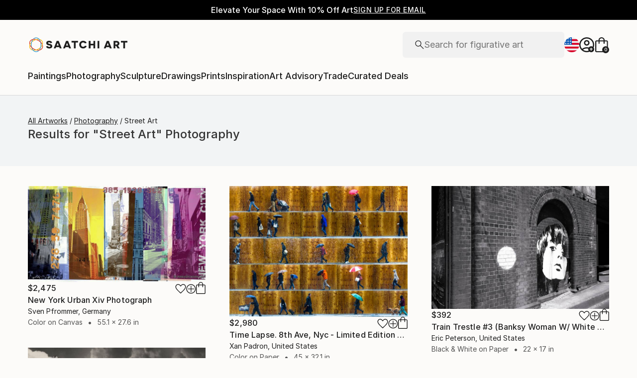

--- FILE ---
content_type: text/html; charset=utf-8
request_url: https://www.saatchiart.com/photography/street-art/feature
body_size: 32557
content:
<!DOCTYPE html><html lang="en"><head><meta charSet="utf-8"/><title>Street Art photography | Saatchi Art</title><meta name="viewport" content="width=device-width, initial-scale=1.0, maximum-scale=5.0"/><meta name="description" content="Results for &quot;Street Art&quot; Photography. Discover 12254 Photography by top emerging artists from around the world, including undefined, undefined, and undefined. Buy original art worry free with our 14-day satisfaction guarantee."/><meta property="og:site_name" content="Saatchi Art"/><meta property="og:type" content="product"/><meta property="og:image" content="https://www.saatchiart.com/media/images/saatchi_art_og_image.jpg"/><meta property="og:title" content="Street Art photography | Saatchi Art"/><meta property="og:description" content="Results for &quot;Street Art&quot; Photography. Discover 12254 Photography by top emerging artists from around the world, including undefined, undefined, and undefined. Buy original art worry free with our 14-day satisfaction guarantee."/><meta property="og:url" content="https://www.saatchiart.com/photography/street-art/feature"/><meta property="og:locale" content="en-us"/><meta property="og:locale:alternate" content="en_us"/><meta name="robots" content="max-image-preview:large, noai, noimageai"/><link rel="canonical" href="https://www.saatchiart.com/photography/street-art/feature"/><link rel="alternate" href="https://www.saatchiart.com/photography/street-art/feature" hrefLang="x-default"/><link rel="alternate" href="https://www.saatchiart.com/en-au/photography/street-art/feature" hrefLang="en-au"/><link rel="alternate" href="https://www.saatchiart.com/en-at/photography/street-art/feature" hrefLang="en-at"/><link rel="alternate" href="https://www.saatchiart.com/en-bh/photography/street-art/feature" hrefLang="en-bh"/><link rel="alternate" href="https://www.saatchiart.com/en-be/photography/street-art/feature" hrefLang="en-be"/><link rel="alternate" href="https://www.saatchiart.com/en-br/photography/street-art/feature" hrefLang="en-br"/><link rel="alternate" href="https://www.saatchiart.com/en-bn/photography/street-art/feature" hrefLang="en-bn"/><link rel="alternate" href="https://www.saatchiart.com/en-bg/photography/street-art/feature" hrefLang="en-bg"/><link rel="alternate" href="https://www.saatchiart.com/en-ca/photography/street-art/feature" hrefLang="en-ca"/><link rel="alternate" href="https://www.saatchiart.com/en-ky/photography/street-art/feature" hrefLang="en-ky"/><link rel="alternate" href="https://www.saatchiart.com/en-cl/photography/street-art/feature" hrefLang="en-cl"/><link rel="alternate" href="https://www.saatchiart.com/en-cn/photography/street-art/feature" hrefLang="en-cn"/><link rel="alternate" href="https://www.saatchiart.com/en-co/photography/street-art/feature" hrefLang="en-co"/><link rel="alternate" href="https://www.saatchiart.com/en-hr/photography/street-art/feature" hrefLang="en-hr"/><link rel="alternate" href="https://www.saatchiart.com/en-cy/photography/street-art/feature" hrefLang="en-cy"/><link rel="alternate" href="https://www.saatchiart.com/en-cz/photography/street-art/feature" hrefLang="en-cz"/><link rel="alternate" href="https://www.saatchiart.com/en-dk/photography/street-art/feature" hrefLang="en-dk"/><link rel="alternate" href="https://www.saatchiart.com/en-do/photography/street-art/feature" hrefLang="en-do"/><link rel="alternate" href="https://www.saatchiart.com/en-ee/photography/street-art/feature" hrefLang="en-ee"/><link rel="alternate" href="https://www.saatchiart.com/en-fi/photography/street-art/feature" hrefLang="en-fi"/><link rel="alternate" href="https://www.saatchiart.com/en-fr/photography/street-art/feature" hrefLang="en-fr"/><link rel="alternate" href="https://www.saatchiart.com/en-de/photography/street-art/feature" hrefLang="en-de"/><link rel="alternate" href="https://www.saatchiart.com/en-gr/photography/street-art/feature" hrefLang="en-gr"/><link rel="alternate" href="https://www.saatchiart.com/en-gt/photography/street-art/feature" hrefLang="en-gt"/><link rel="alternate" href="https://www.saatchiart.com/en-ht/photography/street-art/feature" hrefLang="en-ht"/><link rel="alternate" href="https://www.saatchiart.com/en-hk/photography/street-art/feature" hrefLang="en-hk"/><link rel="alternate" href="https://www.saatchiart.com/en-hu/photography/street-art/feature" hrefLang="en-hu"/><link rel="alternate" href="https://www.saatchiart.com/en-is/photography/street-art/feature" hrefLang="en-is"/><link rel="alternate" href="https://www.saatchiart.com/en-in/photography/street-art/feature" hrefLang="en-in"/><link rel="alternate" href="https://www.saatchiart.com/en-id/photography/street-art/feature" hrefLang="en-id"/><link rel="alternate" href="https://www.saatchiart.com/en-ie/photography/street-art/feature" hrefLang="en-ie"/><link rel="alternate" href="https://www.saatchiart.com/en-il/photography/street-art/feature" hrefLang="en-il"/><link rel="alternate" href="https://www.saatchiart.com/en-it/photography/street-art/feature" hrefLang="en-it"/><link rel="alternate" href="https://www.saatchiart.com/en-jp/photography/street-art/feature" hrefLang="en-jp"/><link rel="alternate" href="https://www.saatchiart.com/en-je/photography/street-art/feature" hrefLang="en-je"/><link rel="alternate" href="https://www.saatchiart.com/en-jo/photography/street-art/feature" hrefLang="en-jo"/><link rel="alternate" href="https://www.saatchiart.com/en-ke/photography/street-art/feature" hrefLang="en-ke"/><link rel="alternate" href="https://www.saatchiart.com/en-kw/photography/street-art/feature" hrefLang="en-kw"/><link rel="alternate" href="https://www.saatchiart.com/en-lv/photography/street-art/feature" hrefLang="en-lv"/><link rel="alternate" href="https://www.saatchiart.com/en-lb/photography/street-art/feature" hrefLang="en-lb"/><link rel="alternate" href="https://www.saatchiart.com/en-lt/photography/street-art/feature" hrefLang="en-lt"/><link rel="alternate" href="https://www.saatchiart.com/en-lu/photography/street-art/feature" hrefLang="en-lu"/><link rel="alternate" href="https://www.saatchiart.com/en-my/photography/street-art/feature" hrefLang="en-my"/><link rel="alternate" href="https://www.saatchiart.com/en-mt/photography/street-art/feature" hrefLang="en-mt"/><link rel="alternate" href="https://www.saatchiart.com/en-mx/photography/street-art/feature" hrefLang="en-mx"/><link rel="alternate" href="https://www.saatchiart.com/en-nl/photography/street-art/feature" hrefLang="en-nl"/><link rel="alternate" href="https://www.saatchiart.com/en-nz/photography/street-art/feature" hrefLang="en-nz"/><link rel="alternate" href="https://www.saatchiart.com/en-ng/photography/street-art/feature" hrefLang="en-ng"/><link rel="alternate" href="https://www.saatchiart.com/en-no/photography/street-art/feature" hrefLang="en-no"/><link rel="alternate" href="https://www.saatchiart.com/en-pe/photography/street-art/feature" hrefLang="en-pe"/><link rel="alternate" href="https://www.saatchiart.com/en-ph/photography/street-art/feature" hrefLang="en-ph"/><link rel="alternate" href="https://www.saatchiart.com/en-pl/photography/street-art/feature" hrefLang="en-pl"/><link rel="alternate" href="https://www.saatchiart.com/en-pt/photography/street-art/feature" hrefLang="en-pt"/><link rel="alternate" href="https://www.saatchiart.com/en-pr/photography/street-art/feature" hrefLang="en-pr"/><link rel="alternate" href="https://www.saatchiart.com/en-qa/photography/street-art/feature" hrefLang="en-qa"/><link rel="alternate" href="https://www.saatchiart.com/en-ro/photography/street-art/feature" hrefLang="en-ro"/><link rel="alternate" href="https://www.saatchiart.com/en-sa/photography/street-art/feature" hrefLang="en-sa"/><link rel="alternate" href="https://www.saatchiart.com/en-sg/photography/street-art/feature" hrefLang="en-sg"/><link rel="alternate" href="https://www.saatchiart.com/en-sk/photography/street-art/feature" hrefLang="en-sk"/><link rel="alternate" href="https://www.saatchiart.com/en-si/photography/street-art/feature" hrefLang="en-si"/><link rel="alternate" href="https://www.saatchiart.com/en-za/photography/street-art/feature" hrefLang="en-za"/><link rel="alternate" href="https://www.saatchiart.com/en-kr/photography/street-art/feature" hrefLang="en-kr"/><link rel="alternate" href="https://www.saatchiart.com/en-es/photography/street-art/feature" hrefLang="en-es"/><link rel="alternate" href="https://www.saatchiart.com/en-se/photography/street-art/feature" hrefLang="en-se"/><link rel="alternate" href="https://www.saatchiart.com/en-ch/photography/street-art/feature" hrefLang="en-ch"/><link rel="alternate" href="https://www.saatchiart.com/en-tw/photography/street-art/feature" hrefLang="en-tw"/><link rel="alternate" href="https://www.saatchiart.com/en-th/photography/street-art/feature" hrefLang="en-th"/><link rel="alternate" href="https://www.saatchiart.com/en-tt/photography/street-art/feature" hrefLang="en-tt"/><link rel="alternate" href="https://www.saatchiart.com/en-tr/photography/street-art/feature" hrefLang="en-tr"/><link rel="alternate" href="https://www.saatchiart.com/en-vi/photography/street-art/feature" hrefLang="en-vi"/><link rel="alternate" href="https://www.saatchiart.com/en-ae/photography/street-art/feature" hrefLang="en-ae"/><link rel="alternate" href="https://www.saatchiart.com/en-gb/photography/street-art/feature" hrefLang="en-gb"/><link rel="alternate" href="https://www.saatchiart.com/photography/street-art/feature" hrefLang="en-us"/><link rel="alternate" href="https://www.saatchiart.com/en-uy/photography/street-art/feature" hrefLang="en-uy"/><link rel="alternate" href="https://www.saatchiart.com/en-vn/photography/street-art/feature" hrefLang="en-vn"/><link rel="next" href="/all?hitsPerPage=100&amp;page=2"/><meta name="next-head-count" content="90"/><link rel="shortcut icon" href="/favicon.ico"/><meta http-equiv="x-ua-compatible" content="ie=edge"/><meta name="google-site-verification" content="D0TrMFxM-EpPQHRE3_NhEkyr18KTU2oAKWthx_UiPEw"/><meta name="p:domain_verify" content="a4a757960617d67430cc04a93e1d4224"/><meta name="fb:app_id" content="210151261128009"/><link rel="dns-prefetch" href="//www.saatchiart.com"/><link rel="preconnect" href="https://cloudfront.net/" crossorigin="anonymous"/><link rel="preconnect" href="https://www.google-analytics.com" crossorigin="anonymous"/><link rel="preconnect" href="https://www.googletagmanager.com" crossorigin="anonymous"/><link rel="preconnect" href="https://api.visii.com/" crossorigin="anonymous"/><link rel="preload" href="https://www.saatchiart.com/saatchi-general/static/fonts/Inter-Regular.woff2" as="font" type="font/woff2" crossorigin="anonymous"/><link rel="preload" href="https://www.saatchiart.com/saatchi-general/static/fonts/Inter-Medium.woff2" as="font" type="font/woff2" crossorigin="anonymous"/><link rel="preload" href="https://www.saatchiart.com/saatchi-general/static/fonts/Inter-SemiBold.woff2" as="font" type="font/woff2" crossorigin="anonymous"/><link rel="preload" href="https://www.saatchiart.com/saatchi-general/static/fonts/Inter-Light.woff2" as="font" type="font/woff2" crossorigin="anonymous"/><script>dataLayer = [{"environment":"production","category":"photography","event":"pagetype","keyword":"street-art","pagetype":"browse","pagination":1,"subpagetype":"feature"}]</script><script>(function(w,d,s,l,i){w[l]=w[l]||[];w[l].push({'gtm.start':
new Date().getTime(),event:'gtm.js'});var f=d.getElementsByTagName(s)[0],
j=d.createElement(s),dl=l!='dataLayer'?'&l='+l:'';j.async=true;j.src=
'https://www.googletagmanager.com/gtm.js?id='+i+dl;f.parentNode.insertBefore(j,f);
})(window,document,'script','dataLayer','GTM-P6ZNR6');</script><script type="text/javascript" src="//widget.trustpilot.com/bootstrap/v5/tp.widget.bootstrap.min.js" async=""></script><script src="//cdn.alby.com/apps/launcher/embed.js?brandId=474bd7da-ae8b-481b-891a-23c539975072"></script><link rel="preload" href="https://images.saatchiart.com/saatchi-general/_next/static/css/11ddc2d70c9d07a1.css" as="style"/><link rel="stylesheet" href="https://images.saatchiart.com/saatchi-general/_next/static/css/11ddc2d70c9d07a1.css" data-n-g=""/><link rel="preload" href="https://images.saatchiart.com/saatchi-general/_next/static/css/129c8601751038bf.css" as="style"/><link rel="stylesheet" href="https://images.saatchiart.com/saatchi-general/_next/static/css/129c8601751038bf.css" data-n-p=""/><link rel="preload" href="https://images.saatchiart.com/saatchi-general/_next/static/css/6595cb3b09c0d2bd.css" as="style"/><link rel="stylesheet" href="https://images.saatchiart.com/saatchi-general/_next/static/css/6595cb3b09c0d2bd.css"/><noscript data-n-css=""></noscript><script defer="" nomodule="" src="https://images.saatchiart.com/saatchi-general/_next/static/chunks/polyfills-c67a75d1b6f99dc8.js"></script><script defer="" src="https://images.saatchiart.com/saatchi-general/_next/static/chunks/6358.848463b42323ba2a.js"></script><script defer="" src="https://images.saatchiart.com/saatchi-general/_next/static/chunks/3049.47929fb2488c3e6b.js"></script><script defer="" src="https://images.saatchiart.com/saatchi-general/_next/static/chunks/navigation.a2cb930b1c352414.js"></script><script src="https://images.saatchiart.com/saatchi-general/_next/static/chunks/webpack-8d64d22cb6e70059.js" defer=""></script><script src="https://images.saatchiart.com/saatchi-general/_next/static/chunks/main-5953d963371eaa9c.js" defer=""></script><script src="https://images.saatchiart.com/saatchi-general/_next/static/chunks/pages/_app-ea84d0293b6044db.js" defer=""></script><script src="https://images.saatchiart.com/saatchi-general/_next/static/chunks/redux-3a8d183b656d12f8.js" defer=""></script><script src="https://images.saatchiart.com/saatchi-general/_next/static/chunks/pages/public/feature-c5d2b7775d6e832d.js" defer=""></script><script src="https://images.saatchiart.com/saatchi-general/_next/static/VyAMI3fxNntppbOZgfYdS/_buildManifest.js" defer=""></script><script src="https://images.saatchiart.com/saatchi-general/_next/static/VyAMI3fxNntppbOZgfYdS/_ssgManifest.js" defer=""></script><style data-styled="" data-styled-version="5.2.1">.kaspml{color:#333;padding-top:var(--promo-bar-height);--mobile-header-height:56px;--promo-bar-height:56px;}/*!sc*/
@media (min-width:1170px){.kaspml{--promo-bar-height:40px;}}/*!sc*/
body[data-promo='hidden'] .sc-1tf54bo-0{padding-top:0;}/*!sc*/
@media (min-width:1000px){.kaspml{padding:0;}}/*!sc*/
data-styled.g1[id="sc-1tf54bo-0"]{content:"kaspml,"}/*!sc*/
.iYVXGF{width:100%;display:-webkit-box;display:-webkit-flex;display:-ms-flexbox;display:flex;-webkit-flex-direction:column;-ms-flex-direction:column;flex-direction:column;-webkit-undefined;-ms-flex-undefined;undefined;-webkit-undefined;-ms-flex-undefined;undefined;-webkit-undefined;-ms-flex-undefined;undefined;}/*!sc*/
.iYVXGF[data-type='quantity'][data-disabled='true']{opacity:0.6;}/*!sc*/
.iYVXGF[data-type='limited-product'] [data-disabled='true']{opacity:0.6;}/*!sc*/
.iYVXGF[data-type='price']{opacity:1;}/*!sc*/
data-styled.g7[id="sc-13l59v1-1"]{content:"iYVXGF,"}/*!sc*/
.kNUczh{width:100%;height:var(--promo-bar-height);}/*!sc*/
.kNUczh[data-promo-hide]{margin-top:calc(var(--promo-bar-height) * -1);}/*!sc*/
@media (max-width:999px){.kNUczh{height:0;}.kNUczh[data-promo-hide]{margin-top:calc(var(--promo-bar-height) * -1);}}/*!sc*/
data-styled.g15[id="sc-1auwnl8-0"]{content:"kNUczh,"}/*!sc*/
.fxmAYG{width:100%;height:var(--promo-bar-height);}/*!sc*/
@media (max-width:999px){.fxmAYG{height:0;}}/*!sc*/
@-webkit-keyframes FadeInNanoBar{.fxmAYG from{opacity:0;}.fxmAYG to{opacity:1;}}/*!sc*/
@-moz-keyframes FadeInNanoBar{.fxmAYG from{opacity:0;}.fxmAYG to{opacity:1;}}/*!sc*/
@-o-keyframes FadeInNanoBar{.fxmAYG from{opacity:0;}.fxmAYG to{opacity:1;}}/*!sc*/
@-webkit-keyframes FadeInNanoBar{from{opacity:0;}to{opacity:1;}}/*!sc*/
@keyframes FadeInNanoBar{from{opacity:0;}to{opacity:1;}}/*!sc*/
.fxmAYG [data-style='paragraph-wp']{margin:0;}/*!sc*/
.fxmAYG .wrapper{box-sizing:border-box;background:#000000;color:#ffffff;display:-webkit-box;display:-webkit-flex;display:-ms-flexbox;display:flex;-webkit-box-pack:center;-webkit-justify-content:center;-ms-flex-pack:center;justify-content:center;-webkit-align-items:center;-webkit-box-align:center;-ms-flex-align:center;align-items:center;width:100%;height:var(--promo-bar-height);padding:8px 40px;}/*!sc*/
@media (max-width:999px){.fxmAYG .wrapper{--promo-bar-height:56px;padding:8px 16px;}}/*!sc*/
@media (min-width:1000px) and (max-width:1170px){.fxmAYG .wrapper{--promo-bar-height:56px;padding:8px 40px;}}/*!sc*/
.fxmAYG .wrapper .layout{display:-webkit-box;display:-webkit-flex;display:-ms-flexbox;display:flex;-webkit-flex-direction:row;-ms-flex-direction:row;flex-direction:row;-webkit-align-items:center;-webkit-box-align:center;-ms-flex-align:center;align-items:center;gap:16px;}/*!sc*/
.fxmAYG .wrapper .layout promoCta{gap:8px;}/*!sc*/
.fxmAYG .wrapper .tagline{display:-webkit-box;display:-webkit-flex;display:-ms-flexbox;display:flex;-webkit-flex:0 1 auto;-ms-flex:0 1 auto;flex:0 1 auto;}/*!sc*/
.fxmAYG .wrapper [data-section='coupon-list']{display:-webkit-box;display:-webkit-flex;display:-ms-flexbox;display:flex;-webkit-flex-direction:row;-ms-flex-direction:row;flex-direction:row;gap:16px;}/*!sc*/
@media (max-width:999px){.fxmAYG .wrapper [data-section='coupon-list']{gap:0;}}/*!sc*/
.fxmAYG .wrapper .link a{color:#ffffff;-webkit-text-decoration:underline;text-decoration:underline;}/*!sc*/
@media (max-width:999px){.fxmAYG .wrapper .tagline{margin-bottom:10px;}.fxmAYG .wrapper [data-section='coupon-list']{width:100%;-webkit-flex-direction:column;-ms-flex-direction:column;flex-direction:column;}.fxmAYG .wrapper [data-type='item'] + [data-type='item'] [data-type='item-container']{border-top:none;border-right:1px solid #1e1e1e;border-bottom:1px solid #1e1e1e;border-left:1px solid #1e1e1e;}}/*!sc*/
.fxmAYG [data-type='countdown'] [data-type='hours']:after,.fxmAYG [data-type='countdown'] [data-type='minutes']:after{content:':';margin:0 5px;}/*!sc*/
.fxmAYG .wrapper .mobile{display:-webkit-box;display:-webkit-flex;display:-ms-flexbox;display:flex;-webkit-flex-direction:column;-ms-flex-direction:column;flex-direction:column;gap:4px;-webkit-box-pack:center;-webkit-justify-content:center;-ms-flex-pack:center;justify-content:center;-webkit-align-items:center;-webkit-box-align:center;-ms-flex-align:center;align-items:center;}/*!sc*/
.fxmAYG .wrapper .mobile .offers-toggle{position:absolute;right:16px;display:-webkit-box;display:-webkit-flex;display:-ms-flexbox;display:flex;-webkit-align-items:center;-webkit-box-align:center;-ms-flex-align:center;align-items:center;cursor:pointer;}/*!sc*/
.fxmAYG .wrapper .mobile .offers-toggle .caret{cursor:pointer;-webkit-transition:-webkit-transform 0.3s;-webkit-transition:transform 0.3s;transition:transform 0.3s;-webkit-transform:rotate(180deg);-ms-transform:rotate(180deg);transform:rotate(180deg);opacity:1;}/*!sc*/
.fxmAYG .wrapper .mobile .offers-toggle .caret.show{-webkit-transform:rotate(0deg);-ms-transform:rotate(0deg);transform:rotate(0deg);}/*!sc*/
@media (min-width:999px){.fxmAYG .wrapper .layout{display:-webkit-box;display:-webkit-flex;display:-ms-flexbox;display:flex;}.fxmAYG .wrapper .mobile{display:none;}}/*!sc*/
@media (max-width:999px){.fxmAYG .wrapper{height:var(--promo-bar-height);max-height:var(--promo-bar-height);position:relative;margin-top:calc(var(--promo-bar-height) * -1);z-index:1000;top:0;left:0;-webkit-flex-direction:column;-ms-flex-direction:column;flex-direction:column;}.fxmAYG .wrapper .layout{position:absolute;top:100%;right:0;z-index:10;gap:0;-webkit-flex-direction:column;-ms-flex-direction:column;flex-direction:column;-webkit-align-items:flex-start;-webkit-box-align:flex-start;-ms-flex-align:flex-start;align-items:flex-start;background:#ffffff;color:#333333;width:100%;opacity:0;-webkit-transition:opacity 0.25s ease-in-out;transition:opacity 0.25s ease-in-out;-moz-transition:opacity 0.25s ease-in-out;-webkit-transition:opacity 0.25s ease-in-out;box-shadow:0 5px 15px 0 rgba(0,0,0,0.1),0 15px 15px 0 rgba(0,0,0,0.1);pointer-events:none;}.fxmAYG .wrapper .layout.show{opacity:1;pointer-events:initial;}.fxmAYG .wrapper .layout.show > *{color:#333333;}.fxmAYG .wrapper .mobile{width:100%;display:-webkit-box;display:-webkit-flex;display:-ms-flexbox;display:flex;}}/*!sc*/
.fxmAYG .mobile-navigation,.fxmAYG .mobile-navigation__menu__inner,.fxmAYG .mobile-navigation__header,.fxmAYG .checkout__header,.fxmAYG .mobile-navigation__search-container{margin-top:var(--promo-bar-height);}/*!sc*/
@media (min-width:999px){.fxmAYG .checkout__header{margin-top:0px !important;}}/*!sc*/
.fxmAYG .mobile-navigation__content{height:calc(100% - var(--promo-bar-height));}/*!sc*/
@media screen and (max-width:999px){.fxmAYG form[action='/all'],.fxmAYG form[action='/all'] + div,.fxmAYG div[role='button'][data-reactid='15']{margin-top:var(--promo-bar-height);}.fxmAYG div[data-reactid='20']{padding-top:80px;}.fxmAYG div[data-reactid='547']{top:var(--promo-bar-height);z-index:2 !important;}.fxmAYG nav:not([data-section='main-navigation']) > div > div:first-child > div:nth-child(2),.fxmAYG nav > div > form,.fxmAYG nav > div > form ~ div{margin-top:var(--promo-bar-height) !important;}.fxmAYG .checkout__container{margin-top:120px;}}/*!sc*/
data-styled.g16[id="sc-1auwnl8-1"]{content:"fxmAYG,"}/*!sc*/
.iIikxv{position:relative;-webkit-box-pack:justify;-webkit-justify-content:space-between;-ms-flex-pack:justify;justify-content:space-between;-webkit-flex:1;-ms-flex:1;flex:1;width:100%;min-height:400px;}/*!sc*/
.iIikxv[data-app='artdetail']{width:100%;max-width:1160px;margin:0 auto;}/*!sc*/
@media (max-width:1024px){.iIikxv[data-app='artdetail']{max-width:770px;}}/*!sc*/
.iIikxv[data-app='artdetail'] [data-section='carousel']{height:auto;}/*!sc*/
.iIikxv[data-app='artdetail'] [data-section='artist-carousel']{margin-top:72px;height:auto;}/*!sc*/
@media (max-width:1256px){.iIikxv[data-app='artdetail'] [data-section='artist-carousel']{padding:0 15px;}}/*!sc*/
@media (max-width:992px){.iIikxv[data-app='artdetail'] [data-section='artist-carousel']{margin-top:30px;}}/*!sc*/
.iIikxv[data-app='artdetail'] [data-section='artist-carousel'] [data-type='artist-carousel-title']{margin-bottom:32px;}/*!sc*/
@media (max-width:992px){.iIikxv[data-app='artdetail'] [data-section='artist-carousel'] [data-type='artist-carousel-title']{margin-bottom:16px;}}/*!sc*/
.iIikxv[data-app='artdetail'] [data-section='reference-line']{display:-webkit-box;display:-webkit-flex;display:-ms-flexbox;display:flex;-webkit-flex-direction:column;-ms-flex-direction:column;flex-direction:column;-webkit-align-items:center;-webkit-box-align:center;-ms-flex-align:center;align-items:center;-webkit-box-pack:center;-webkit-justify-content:center;-ms-flex-pack:center;justify-content:center;height:1px;background:none;width:100%;-webkit-order:3;-ms-flex-order:3;order:3;}/*!sc*/
.iIikxv[data-app='artdetail'] [data-section='rec-carousel']{margin-top:72px;height:auto;-webkit-order:5;-ms-flex-order:5;order:5;}/*!sc*/
@media (max-width:1256px){.iIikxv[data-app='artdetail'] [data-section='rec-carousel']{padding:0 15px;}}/*!sc*/
@media (max-width:992px){.iIikxv[data-app='artdetail'] [data-section='rec-carousel']{margin-top:30px;}}/*!sc*/
.iIikxv[data-app='artdetail'] [data-section='rec-carousel'][data-style='change-order']{-webkit-order:1;-ms-flex-order:1;order:1;}/*!sc*/
.iIikxv[data-app='artdetail'] [data-section='rec-carousel'] [data-type='rec-carousel-title']{margin-bottom:32px;}/*!sc*/
@media (max-width:992px){.iIikxv[data-app='artdetail'] [data-section='rec-carousel'] [data-type='rec-carousel-title']{margin-bottom:16px;}}/*!sc*/
.iIikxv[data-app='artdetail'] [data-section='visii-carousel']{margin-top:72px;height:auto;-webkit-order:4;-ms-flex-order:4;order:4;}/*!sc*/
.iIikxv[data-app='artdetail'] [data-section='visii-carousel'][data-style='change-order']{-webkit-order:0;-ms-flex-order:0;order:0;}/*!sc*/
@media (max-width:1256px){.iIikxv[data-app='artdetail'] [data-section='visii-carousel']{padding:0 15px;}}/*!sc*/
@media (max-width:992px){.iIikxv[data-app='artdetail'] [data-section='visii-carousel']{margin-top:40px;}}/*!sc*/
.iIikxv[data-app='artdetail'] [data-section='visii-carousel'] [data-type='visii-carousel-title']{margin-bottom:32px;}/*!sc*/
@media (max-width:992px){.iIikxv[data-app='artdetail'] [data-section='visii-carousel'] [data-type='visii-carousel-title']{margin-bottom:16px;}}/*!sc*/
.iIikxv[data-app='curatorNotes']{width:100%;min-height:400px;max-width:1256px;-webkit-flex:1 1 0%;-ms-flex:1 1 0%;flex:1 1 0%;margin:0px auto;}/*!sc*/
@media (max-width:1256px){.iIikxv[data-app='curatorNotes']{padding:0 15px;}}/*!sc*/
@media (max-width:1024px){.iIikxv[data-app='curatorNotes']{max-width:770px;}}/*!sc*/
.iIikxv[data-app='account']{width:100%;min-height:400px;max-width:1256px;-webkit-flex:1 1 0%;-ms-flex:1 1 0%;flex:1 1 0%;margin:0px auto;}/*!sc*/
@media (max-width:1024px){.iIikxv[data-app='account']{max-width:770px;}}/*!sc*/
.iIikxv[data-app='account-artworks'] [data-section='email-verification-section']{padding:40px 30px;margin:0 30px;-webkit-flex:1;-ms-flex:1;flex:1;display:-webkit-box;display:-webkit-flex;display:-ms-flexbox;display:flex;-webkit-flex-direction:column;-ms-flex-direction:column;flex-direction:column;}/*!sc*/
@media (max-width:992px){.iIikxv[data-app='account-artworks'] [data-section='email-verification-section']{padding:24px 15px 0;margin:0 15px;}}/*!sc*/
.iIikxv[data-app='account-artworks'] [data-section='email-verification-section'] a{color:#dc3a0f;}/*!sc*/
.iIikxv[data-app='account-artworks'] [data-section='email-verification-section'] [data-type='title']{margin-bottom:24px;}/*!sc*/
.iIikxv[data-app='account-artworks'] [id='recaptcha']{margin-top:50px;}/*!sc*/
.iIikxv[data-app='account-artworks'] [id='recaptcha'] p,.iIikxv[data-app='account-artworks'] [id='recaptcha'] a{font-size:12px;}/*!sc*/
.iIikxv[data-app='account-artworks'] [id='recaptcha'] a{text-transform:initial;padding:0 2px;}/*!sc*/
.iIikxv[data-app='curation'] [data-type='top']{margin-bottom:30px;margin-top:15px;}/*!sc*/
data-styled.g18[id="sc-1jll5pa-0"]{content:"iIikxv,"}/*!sc*/
</style>
                              <script>!function(e){var n="https://s.go-mpulse.net/boomerang/";if("False"=="True")e.BOOMR_config=e.BOOMR_config||{},e.BOOMR_config.PageParams=e.BOOMR_config.PageParams||{},e.BOOMR_config.PageParams.pci=!0,n="https://s2.go-mpulse.net/boomerang/";if(window.BOOMR_API_key="EDK7N-QPZEE-UKYDE-TP7X9-TXE6Y",function(){function e(){if(!o){var e=document.createElement("script");e.id="boomr-scr-as",e.src=window.BOOMR.url,e.async=!0,i.parentNode.appendChild(e),o=!0}}function t(e){o=!0;var n,t,a,r,d=document,O=window;if(window.BOOMR.snippetMethod=e?"if":"i",t=function(e,n){var t=d.createElement("script");t.id=n||"boomr-if-as",t.src=window.BOOMR.url,BOOMR_lstart=(new Date).getTime(),e=e||d.body,e.appendChild(t)},!window.addEventListener&&window.attachEvent&&navigator.userAgent.match(/MSIE [67]\./))return window.BOOMR.snippetMethod="s",void t(i.parentNode,"boomr-async");a=document.createElement("IFRAME"),a.src="about:blank",a.title="",a.role="presentation",a.loading="eager",r=(a.frameElement||a).style,r.width=0,r.height=0,r.border=0,r.display="none",i.parentNode.appendChild(a);try{O=a.contentWindow,d=O.document.open()}catch(_){n=document.domain,a.src="javascript:var d=document.open();d.domain='"+n+"';void(0);",O=a.contentWindow,d=O.document.open()}if(n)d._boomrl=function(){this.domain=n,t()},d.write("<bo"+"dy onload='document._boomrl();'>");else if(O._boomrl=function(){t()},O.addEventListener)O.addEventListener("load",O._boomrl,!1);else if(O.attachEvent)O.attachEvent("onload",O._boomrl);d.close()}function a(e){window.BOOMR_onload=e&&e.timeStamp||(new Date).getTime()}if(!window.BOOMR||!window.BOOMR.version&&!window.BOOMR.snippetExecuted){window.BOOMR=window.BOOMR||{},window.BOOMR.snippetStart=(new Date).getTime(),window.BOOMR.snippetExecuted=!0,window.BOOMR.snippetVersion=12,window.BOOMR.url=n+"EDK7N-QPZEE-UKYDE-TP7X9-TXE6Y";var i=document.currentScript||document.getElementsByTagName("script")[0],o=!1,r=document.createElement("link");if(r.relList&&"function"==typeof r.relList.supports&&r.relList.supports("preload")&&"as"in r)window.BOOMR.snippetMethod="p",r.href=window.BOOMR.url,r.rel="preload",r.as="script",r.addEventListener("load",e),r.addEventListener("error",function(){t(!0)}),setTimeout(function(){if(!o)t(!0)},3e3),BOOMR_lstart=(new Date).getTime(),i.parentNode.appendChild(r);else t(!1);if(window.addEventListener)window.addEventListener("load",a,!1);else if(window.attachEvent)window.attachEvent("onload",a)}}(),"".length>0)if(e&&"performance"in e&&e.performance&&"function"==typeof e.performance.setResourceTimingBufferSize)e.performance.setResourceTimingBufferSize();!function(){if(BOOMR=e.BOOMR||{},BOOMR.plugins=BOOMR.plugins||{},!BOOMR.plugins.AK){var n=""=="true"?1:0,t="",a="aoapmgqxzvm4a2l6wyra-f-8c49cbc92-clientnsv4-s.akamaihd.net",i="false"=="true"?2:1,o={"ak.v":"39","ak.cp":"1864218","ak.ai":parseInt("1247501",10),"ak.ol":"0","ak.cr":8,"ak.ipv":4,"ak.proto":"h2","ak.rid":"5765065","ak.r":38938,"ak.a2":n,"ak.m":"dscb","ak.n":"essl","ak.bpcip":"3.128.246.0","ak.cport":40546,"ak.gh":"23.55.170.169","ak.quicv":"","ak.tlsv":"tls1.3","ak.0rtt":"","ak.0rtt.ed":"","ak.csrc":"-","ak.acc":"","ak.t":"1769911842","ak.ak":"hOBiQwZUYzCg5VSAfCLimQ==poYeiEan9rWkP1a0Ldq+1zytZvhbxj+dvI+DEGcIiditlV5aUVTm4ZBVAH5xPOyIkOQA0LNrACpg4v/mT1n5xbfdPwiduJar05i6ud+VUQ5m2nqEz4Q5UyrEZkohhZY7JtHtuMXKMDJUNhE2H2EHtHZEQ4MlNb2q6PChVRwEkpYFypOGeFJB6JZkPRycH7q+eZlk2u82rzK8FPOWcCinfcbn48j4UprcLF1hAU9jDPK/g+zh7cpMC4EeNH4l2JUFAFHlEP0bZjPwtbjqTqOX5DKCR9g98UbrSe/mTG9l+v01sNEWmYRDP+8rHEAAzGPrekdeVksmaxUsIPTdwaepxJRL/jGDUsRVg7twS0rOF/vR180xscgCxKgGDvIjY47KwKPq8DRH6PtHVlY4UoaJGfdK3eD+J7UC8Dknfe6R9Cw=","ak.pv":"6","ak.dpoabenc":"","ak.tf":i};if(""!==t)o["ak.ruds"]=t;var r={i:!1,av:function(n){var t="http.initiator";if(n&&(!n[t]||"spa_hard"===n[t]))o["ak.feo"]=void 0!==e.aFeoApplied?1:0,BOOMR.addVar(o)},rv:function(){var e=["ak.bpcip","ak.cport","ak.cr","ak.csrc","ak.gh","ak.ipv","ak.m","ak.n","ak.ol","ak.proto","ak.quicv","ak.tlsv","ak.0rtt","ak.0rtt.ed","ak.r","ak.acc","ak.t","ak.tf"];BOOMR.removeVar(e)}};BOOMR.plugins.AK={akVars:o,akDNSPreFetchDomain:a,init:function(){if(!r.i){var e=BOOMR.subscribe;e("before_beacon",r.av,null,null),e("onbeacon",r.rv,null,null),r.i=!0}return this},is_complete:function(){return!0}}}}()}(window);</script></head><body data-promo="visible"><div id="__next" data-reactroot=""><script type="application/ld+json">{"@context":"http://schema.org","@type":"WebSite","name":"saatchiart.com","alternateName":"Saatchi Art","url":"https://www.saatchiart.com"}</script><script type="application/ld+json">{"@context":"http://schema.org","@type":"Organization","name":"Saatchi Art","url":"https://www.saatchiart.com","logo":"https://d3t95n9c6zzriw.cloudfront.net/common/saatchi-art-logo-1x.png","sameAs":["https://www.youtube.com/c/Saatchiart","https://www.facebook.com/saatchionline","https://twitter.com/SaatchiArt","https://www.instagram.com/saatchiart","https://www.pinterest.com/saatchiart"],"contactPoint":{"@type":"ContactPoint","contactType":"Customer Support","availableLanguage":["English"],"url":"https://support.saatchiart.com/hc/en-us/requests/new"}}</script><script type="application/ld+json">{"@context":"http://schema.org","@type":"WebPage","url":"https://www.saatchiart.com/photography/street-art/feature","mainEntityOfPage":"https://saatchiart.com","sameAs":["https://www.youtube.com/Saatchiart","https://www.facebook.com/saatchionline","https://twitter.com/SaatchiArt","https://www.instagram.com/saatchiart","https://www.pinterest.com/saatchiart"],"keywords":["original art","art","artworks","art for sale","gallery"],"inLanguage":"en-us","headline":"Street Art photography | Saatchi Art","description":"Results for \"Street Art\" Photography. Discover 12254 Photography by top emerging artists from around the world, including undefined, undefined, and undefined. Buy original art worry free with our 14-day satisfaction guarantee.","isFamilyFriendly":"True"}</script><div class="sc-1tf54bo-0 kaspml"><a class="Header_skipToContent__P_Yug" href="#skip-to-content">Skip to Main Content</a><div><div id="saatchi_promo_nano_bar" class="sc-1auwnl8-0 kNUczh"><div data-section="promo_bar" class="sc-1auwnl8-1 fxmAYG"><div class="wrapper"><div class="mobile"><p class="defaultTypographyH6 mobile-tagline" data-style="paragraph-wp"></p><p class="defaultTypographyCtaSmall link defaultTextUppercase" data-style="paragraph-wp"><a tabindex="0" target="_blank" rel="noopener nofollow"></a></p></div><div class="layout promoCta"><p class="defaultTypographyH6 tagline" data-style="paragraph-wp"></p><p class="defaultTypographyCtaMedium link defaultTextUppercase" data-style="paragraph-wp"><a tabindex="0" target="_blank" rel="noopener nofollow"></a></p></div></div></div></div></div><nav data-section="main-navigation"><div class="MobileHeader_mobileHeaderContainer__bknNj" data-type="mobile-header"><div class="MobileHeader_mobileHeaderSticky__Wbujw MobileHeader_mobileHeaderStickyBorder__qSa5o"><div class="MainTopHeader_mainTopHeaderWrapper__l2zq6"><div class="MainTopHeader_topHeaderMenuIconBox__xGIhg"><a tabindex="0" class="SALogo_mobileSaLogoBox__sTIJ2" alt="Saatchi Art logo" aria-label="Saatchi Art logo" data-type="logo" data-gtm-event="top-nav" href="https://www.saatchiart.com/"><svg class="SALogo_mobileSaLogoIcon__5BxUb" width="200" height="30" viewBox="0 0 200 30" fill="none" xmlns="http://www.w3.org/2000/svg"><path d="M40.042 17.509c.306 1.122 1.364 1.782 3.008 1.782 1.38 0 2.229-.463 2.229-1.423 0-1.422-1.819-1.336-3.68-1.782-2.055-.488-4.608-1.422-4.608-4.557 0-3.033 2.334-4.54 5.735-4.54 3.095 0 5.307 1.233 6.146 3.88l-3.462.908c-.367-1.08-1.233-1.679-2.745-1.679-1.382 0-1.967.531-1.967 1.31 0 1.252 1.451 1.44 3.575 1.869 2.23.428 4.695 1.353 4.695 4.557 0 3.058-2.185 4.584-5.884 4.584-2.64 0-5.63-.789-6.495-4.01l3.453-.9zM56.758 19.667l-.909 2.459h-3.83L57.86 7.279h4.135l5.867 14.847h-3.9l-.909-2.459h-6.295zm4.022-6.194c-.472-1.233-.822-2.159-.848-2.184h-.061c-.018.017-.367.934-.848 2.167l-1.084 2.973h3.916l-1.075-2.956zM75.59 19.667l-.91 2.459h-3.828l5.84-14.847h4.135l5.867 14.847h-3.9l-.909-2.459H75.59zm4.03-6.194c-.472-1.233-.821-2.159-.848-2.184h-.06c-.018.017-.368.934-.849 2.167L76.78 16.43h3.917l-1.075-2.956zM96.022 10.586v11.54h-3.637v-11.54h-4.634V7.28h12.905v3.307h-4.634zM118.325 17.74c-1.128 2.887-3.917 4.686-7.204 4.686-4.52 0-7.86-3.118-7.86-7.762 0-4.514 3.331-7.676 7.86-7.676 3.488 0 6.041 1.885 7.055 4.284l-3.593.95c-.778-1.19-2.011-1.884-3.637-1.884-2.465 0-4.03 1.782-4.03 4.37 0 2.63 1.67 4.351 4.004 4.351 1.993 0 3.226-1.02 3.829-2.244l3.576.925zM131.701 16.292h-5.822v5.834h-3.637V7.279h3.637v5.603h5.822V7.28h3.637v14.847h-3.637v-5.834zM139.928 7.28h3.637v14.846h-3.637V7.279zM157.379 19.667l-.909 2.459h-3.83l5.841-14.847h4.135l5.866 14.847h-3.899l-.909-2.459h-6.295zm4.022-6.194c-.472-1.233-.822-2.159-.848-2.184h-.062c-.017.017-.367.934-.848 2.167l-1.084 2.973h3.917l-1.075-2.956zM177.4 17.226h-1.626v4.9h-3.637V7.279h5.761c3.812 0 6.041 1.954 6.041 5.03 0 2.038-1.014 3.537-2.858 4.223l3.462 5.602h-4.31l-2.833-4.908zm.734-2.836c1.338 0 2.081-.66 2.081-1.91 0-1.234-.691-1.97-2.098-1.97h-2.335v3.88h2.352zM195.366 10.586v11.54h-3.637v-11.54h-4.633V7.28H200v3.307h-4.634z" fill="#1E1E1E"></path><path d="M16.561 5.244c.93-.244 1.851-.407 2.743-.484.408-.033.815-.057 1.208-.057.676 0 1.328.053 1.952.153a10.409 10.409 0 0 0-1.444-1.459c-.167-.005-.335-.014-.508-.014a16.66 16.66 0 0 0-3.95.502c-.912.22-1.827.512-2.738.89-.82.335-1.64.732-2.441 1.191a20.816 20.816 0 0 0-2.33 1.564c-.374.8-.69 1.66-.94 2.574a18.707 18.707 0 0 1 3.927-2.995 18.73 18.73 0 0 1 4.521-1.865zM29.277 7.717c-.83-1.444-2.095-2.535-3.606-3.253a10.731 10.731 0 0 0-2.502-.818c.306.35.604.723.882 1.115.139.201.278.411.407.622.22.086.441.172.648.273 1.304.621 2.344 1.53 3.03 2.717.58 1.009.858 2.133.863 3.33 0 .42-.038.846-.11 1.281-.101.65-.283 1.316-.537 1.98a13.051 13.051 0 0 1-1.42 2.699c-.028.043-.062.08-.09.124-.135.966-.332 1.894-.595 2.784a16.886 16.886 0 0 0 1.774-2.167c.326-.478.618-.966.882-1.464.345-.655.633-1.315.858-1.985.365-1.086.561-2.186.561-3.258 0-1.401-.33-2.765-1.035-3.99l-.01.01zM16.619 24.757c-.93.244-1.85.406-2.743.483-.407.033-.815.057-1.208.057-.676 0-1.328-.052-1.951-.153.45.555.934 1.038 1.443 1.46.168.004.335.014.508.014 1.275 0 2.604-.173 3.95-.503.912-.22 1.828-.512 2.739-.89.82-.334 1.64-.732 2.44-1.19a20.832 20.832 0 0 0 2.33-1.565c.374-.799.69-1.66.94-2.573a18.887 18.887 0 0 1-8.448 4.864v-.004zM8.722 24.618a8.766 8.766 0 0 1-.647-.273c-1.305-.622-2.345-1.53-3.03-2.717-.58-1.01-.859-2.134-.864-3.33 0-.42.039-.851.11-1.281.106-.651.284-1.316.538-1.98a13.05 13.05 0 0 1 1.419-2.699c.029-.043.062-.081.091-.124.134-.966.33-1.895.595-2.784a16.878 16.878 0 0 0-1.775 2.167 15.39 15.39 0 0 0-.882 1.463 13.496 13.496 0 0 0-.858 1.986c-.36 1.08-.556 2.176-.556 3.253 0 1.401.33 2.764 1.035 3.989.83 1.445 2.096 2.535 3.606 3.253.777.368 1.616.64 2.503.818-.307-.35-.604-.723-.882-1.115-.14-.2-.278-.411-.408-.622l.005-.004z" fill="#F7BB14"></path><path d="M21.05 26.578a8.277 8.277 0 0 1-.998.713c-1.079.65-2.244 1-3.467 1-1.222 0-2.388-.35-3.466-1-.331-.201-.652-.436-.964-.689a9.921 9.921 0 0 1-1.443-1.459 13.085 13.085 0 0 1-1.645-2.626l-.014-.034a19.318 19.318 0 0 1-2.124-1.89 16.277 16.277 0 0 0 1.788 4.029c.134.21.269.42.408.621.278.393.57.766.882 1.115a10.48 10.48 0 0 0 2.43 2.062c1.262.76 2.671 1.19 4.148 1.19 1.482 0 2.892-.43 4.148-1.19.896-.54 1.716-1.249 2.45-2.09-.686.138-1.405.22-2.139.248h.005zM7.466 15.002c0-1.732.23-3.377.642-4.894.25-.913.566-1.774.94-2.573.34-.727.734-1.407 1.16-2.019.154-.22.312-.426.48-.631a10.23 10.23 0 0 0-1.985.526c-.298.478-.576.98-.825 1.512a16.938 16.938 0 0 0-.945 2.506c-.263.89-.46 1.818-.594 2.784a20.111 20.111 0 0 0 0 5.611 15.885 15.885 0 0 0 1.774 2.096 18.585 18.585 0 0 1-.647-4.918zM13.123 2.713c1.08-.65 2.244-1 3.467-1 1.223 0 2.388.35 3.467 1 .33.2.652.435.963.688.513.417.993.905 1.444 1.46.618.76 1.174 1.64 1.644 2.626l.014.033a19.309 19.309 0 0 1 2.125 1.89 16.275 16.275 0 0 0-1.789-4.028 19.9 19.9 0 0 0-.407-.622c-.278-.392-.571-.765-.883-1.115a10.483 10.483 0 0 0-2.43-2.061C19.475.824 18.066.393 16.59.393c-1.482 0-2.891.43-4.147 1.19-.897.541-1.717 1.25-2.45 2.091.685-.139 1.404-.22 2.138-.249.321-.263.652-.507.997-.712h-.005zM26.837 12.228l-.015-.072-.163-.742-1.601-1.344.01.048c.416 1.517.646 3.062.646 4.946 0 1.244-.225 3.306-.632 4.817 0 0-.005.01-.01.01a16.01 16.01 0 0 1-.94 2.574c-.34.727-.733 1.406-1.16 2.018-.154.22-.312.426-.48.632a10.234 10.234 0 0 0 1.985-.526c.298-.479.576-.981.825-1.512.374-.785.686-1.627.945-2.507.254-.87.45-1.78.58-2.721 0-.005.01-.01.01-.015.124-.904.196-1.516.196-2.77 0-.626-.067-1.923-.197-2.836z" fill="#39C"></path><path d="M8.113 19.914a15.885 15.885 0 0 1-1.774-2.095c-.029-.043-.062-.081-.091-.12a12.827 12.827 0 0 1-1.42-2.664 9.747 9.747 0 0 0-.537 1.98c.26.484.547.962.873 1.436a17.444 17.444 0 0 0 1.77 2.148 19.318 19.318 0 0 0 2.123 1.889 21.046 21.046 0 0 0 2.374 1.579c.805.454 1.625.846 2.445 1.176a15.89 15.89 0 0 0 2.743-.483 18.607 18.607 0 0 1-4.536-1.841 18.7 18.7 0 0 1-3.965-3l-.005-.005zM29.756 14.965c-.22.67-.513 1.33-.858 1.985.072.45.115.895.115 1.325 0 1.182-.273 2.291-.844 3.291-.685 1.2-1.726 2.12-3.044 2.75-.211.101-.432.192-.657.278a10.14 10.14 0 0 1-1.985.526c-.638.106-1.304.158-1.995.158-.374 0-.753-.019-1.136-.047a19.61 19.61 0 0 1-2.738.89c1.319.315 2.623.478 3.874.478.187 0 .374-.005.561-.015.734-.029 1.453-.11 2.139-.248.891-.182 1.73-.455 2.507-.823 1.525-.727 2.796-1.828 3.62-3.287.69-1.21 1.017-2.559 1.017-3.941 0-1.091-.202-2.206-.58-3.31l.004-.01zM5.006 8.435c.686-1.201 1.726-2.12 3.045-2.75.21-.101.431-.192.656-.278a10.23 10.23 0 0 1 1.986-.527 12.251 12.251 0 0 1 1.994-.157c.374 0 .753.019 1.136.047a19.61 19.61 0 0 1 2.738-.89 16.698 16.698 0 0 0-3.874-.478c-.187 0-.374.005-.56.015-.735.028-1.454.11-2.14.248-.891.182-1.73.455-2.507.823-1.525.727-2.79 1.828-3.62 3.287-.69 1.22-1.016 2.568-1.016 3.956 0 1.09.2 2.205.58 3.31.22-.67.513-1.33.858-1.985a8.437 8.437 0 0 1-.115-1.325c0-1.182.273-2.292.844-3.292l-.005-.004zM25.062 10.086c.671.67 1.266 1.373 1.774 2.095.03.043.063.081.091.12.605.875 1.074 1.77 1.42 2.664.254-.665.436-1.33.537-1.98a14.467 14.467 0 0 0-.873-1.43 17.439 17.439 0 0 0-1.77-2.148 19.317 19.317 0 0 0-2.123-1.89 21.048 21.048 0 0 0-2.374-1.579A20.766 20.766 0 0 0 19.3 4.762c-.892.076-1.812.234-2.743.483a18.61 18.61 0 0 1 4.536 1.842 18.7 18.7 0 0 1 3.965 2.999h.005z" fill="#DA3B1F"></path></svg></a></div><div class="MainTopHeader_iconsWrapper__5ftsX"><div class="IconActions_icons__3ufxt"><div class="IconActions_searchIconContainer__EalyM"><svg width="18" height="18" viewBox="0 0 18 18" fill="none" xmlns="http://www.w3.org/2000/svg"><path d="M16.691 17.567l-6.42-6.419a5.43 5.43 0 0 1-1.734 1.002 6 6 0 0 1-2.045.354c-1.701 0-3.141-.589-4.32-1.767C.993 9.56.404 8.127.404 6.441c0-1.686.589-3.118 1.767-4.297C3.349.964 4.782.375 6.47.375c1.688 0 3.122.59 4.3 1.767 1.18 1.179 1.769 2.611 1.769 4.298a5.94 5.94 0 0 1-.36 2.046 5.818 5.818 0 0 1-1.013 1.767l6.43 6.403-.906.911zM6.482 11.248c1.34 0 2.475-.466 3.406-1.399.93-.933 1.395-2.07 1.395-3.41 0-1.34-.465-2.476-1.395-3.409-.93-.932-2.066-1.399-3.406-1.399-1.346 0-2.486.467-3.42 1.4C2.127 3.962 1.66 5.1 1.66 6.44c0 1.34.467 2.476 1.402 3.409.934.933 2.074 1.4 3.42 1.4z" fill="#1E1E1E"></path></svg></div><div class="IconActions_mobileHiddenIconContainer__sFa8w"><div title="View Store Preferences" class="CountryFlagIcon_countryFlagBox__flmbA" data-type="country-flag-icon"><div class="CountryFlag_flagSvg__Wi9le CountryFlag_flagSize___tprv"><svg xmlns="http://www.w3.org/2000/svg" width="512" height="512" viewBox="0 0 512 512"><mask id="countryFlag"><circle cx="256" cy="256" r="256" fill="#fff"></circle></mask><g mask="countryFlag"><path fill="#eee" d="M256 0h256v64l-32 32 32 32v64l-32 32 32 32v64l-32 32 32 32v64l-256 32L0 448v-64l32-32-32-32v-64z"></path><path fill="#d80027" d="M224 64h288v64H224Zm0 128h288v64H256ZM0 320h512v64H0Zm0 128h512v64H0Z"></path><path fill="#0052b4" d="M0 0h256v256H0Z"></path><path fill="#eee" d="m187 243 57-41h-70l57 41-22-67zm-81 0 57-41H93l57 41-22-67zm-81 0 57-41H12l57 41-22-67zm162-81 57-41h-70l57 41-22-67zm-81 0 57-41H93l57 41-22-67zm-81 0 57-41H12l57 41-22-67Zm162-82 57-41h-70l57 41-22-67Zm-81 0 57-41H93l57 41-22-67zm-81 0 57-41H12l57 41-22-67Z"></path></g></svg></div></div></div><div class="Account_accountContainer__L_HVN" data-type="account-container"><div class="Account_accountDropDownMenu__tOvRy" data-type="auth-icon"><button type="button" class="Account_accountAuthIcon__3hpRz" aria-label="authentication links" data-type="auth-icon-mobile"><svg width="24" height="24" viewBox="0 0 24 24" fill="none" xmlns="http://www.w3.org/2000/svg"><path d="M4.496 18.502a14.553 14.553 0 0 1 3.558-1.869c1.23-.436 2.545-.653 3.947-.653 1.401 0 2.717.217 3.946.653a14.554 14.554 0 0 1 3.558 1.869 10.5 10.5 0 0 0 1.844-3.011c.42-1.068.631-2.232.631-3.491 0-2.735-.98-5.082-2.939-7.04-1.959-1.96-4.306-2.94-7.04-2.94-2.735 0-5.082.98-7.041 2.94C3 6.917 2.02 9.264 2.02 12c0 1.259.211 2.423.632 3.491a10.501 10.501 0 0 0 1.844 3.01zm7.508-5.155c-1.238 0-2.283-.425-3.134-1.274-.852-.85-1.278-1.893-1.278-3.131 0-1.238.425-2.282 1.275-3.134.85-.852 1.893-1.277 3.13-1.277 1.238 0 2.283.424 3.134 1.274.852.85 1.278 1.893 1.278 3.13 0 1.238-.425 2.283-1.275 3.134-.85.852-1.893 1.278-3.13 1.278zM12 24a11.67 11.67 0 0 1-4.655-.943 12.02 12.02 0 0 1-3.82-2.576A12.296 12.296 0 0 1 .95 16.653 11.624 11.624 0 0 1 0 11.985c0-1.65.316-3.2.95-4.653a12.346 12.346 0 0 1 2.575-3.813A12.02 12.02 0 0 1 7.346.943 11.709 11.709 0 0 1 12.016 0c1.649 0 3.2.317 4.653.95a12.246 12.246 0 0 1 3.805 2.576A12.253 12.253 0 0 1 23.05 7.33C23.684 8.78 24 10.337 24 12c0 1.639-.314 3.19-.942 4.654a12.02 12.02 0 0 1-2.576 3.82 12.355 12.355 0 0 1-3.81 2.576c-1.452.633-3.009.95-4.671.95zm0-2.02c1.026 0 2.076-.183 3.148-.547 1.072-.364 2.006-.869 2.802-1.514a9.489 9.489 0 0 0-2.732-1.408A10.139 10.139 0 0 0 12.002 18c-1.121 0-2.198.166-3.231.5-1.033.332-1.94.805-2.72 1.42.796.644 1.73 1.15 2.802 1.513 1.072.364 2.122.547 3.149.547zm0-10.654c.646 0 1.206-.236 1.678-.708.473-.473.71-1.032.71-1.68 0-.646-.237-1.206-.71-1.678-.472-.473-1.032-.709-1.678-.709-.647 0-1.207.236-1.68.709-.472.472-.708 1.032-.708 1.679s.236 1.206.709 1.679c.472.472 1.032.708 1.679.708z" fill="#1E1E1E"></path></svg><div data-type="account-plus-icon-mobile" class="Account_accountPlusIcon__GJB16">+</div></button><div class="Account_accountDropDownContent__5pDNO Account_accountDropDownContentAuth__9OkVR"><a tabindex="0" data-gtm-event="top-nav" class="defaultTypographyMedium Account_accountDropDownContentAuthLink__KeHeL" href="https://www.saatchiart.com/authentication?redirect_url=%2F" rel="nofollow">Log In</a><a tabindex="0" data-gtm-event="top-nav" class="defaultTypographyMedium Account_accountDropDownContentAuthLink__KeHeL" href="https://www.saatchiart.com/authentication/register?redirect_url=%2F" rel="nofollow">Register</a></div></div></div><a tabindex="0" aria-label="View your cart" data-type="cart-icon" data-gtm-event="top-nav" href="https://www.saatchiart.com/cart" rel="nofollow" title="View Cart"><div class="Cart_cart__HtzRM"><svg class="Cart_cartIcon__ZjNK6" width="21" height="24" viewBox="0 0 21 24" fill="none" xmlns="http://www.w3.org/2000/svg"><path d="M2.27 24a2.13 2.13 0 0 1-1.502-.58c-.417-.388-.625-.853-.625-1.396V7.028c0-.543.208-1.008.625-1.395a2.13 2.13 0 0 1 1.502-.58h3.138v-.47c0-1.277.48-2.36 1.436-3.25C7.802.446 8.968 0 10.343 0s2.541.445 3.498 1.334c.958.889 1.436 1.972 1.436 3.249v.47h3.139a2.13 2.13 0 0 1 1.502.58c.416.387.625.852.625 1.395v14.996c0 .543-.209 1.008-.625 1.395a2.13 2.13 0 0 1-1.502.581H2.27zm0-1.587h16.146c.104 0 .2-.04.287-.122a.36.36 0 0 0 .131-.267V7.028a.36.36 0 0 0-.13-.267.414.414 0 0 0-.288-.121h-3.139v2.996a.74.74 0 0 1-.246.565.867.867 0 0 1-.612.228.853.853 0 0 1-.608-.228.745.745 0 0 1-.242-.565V6.64H7.117v2.996a.74.74 0 0 1-.246.565.867.867 0 0 1-.612.228.853.853 0 0 1-.608-.228.745.745 0 0 1-.243-.565V6.64H2.27c-.105 0-.2.04-.288.121a.36.36 0 0 0-.13.267v14.996a.36.36 0 0 0 .13.267.414.414 0 0 0 .288.122zm4.847-17.36h6.452v-.47c0-.84-.312-1.55-.935-2.128-.622-.579-1.386-.868-2.291-.868s-1.669.29-2.292.868c-.622.578-.934 1.288-.934 2.128v.47z" fill="#1E1E1E"></path></svg><span class="Cart_cartCount__Y7lds" data-type="cart-count">0</span></div></a><div class="IconActions_hamburgerBox__vl_Xp"><svg class="IconActions_hamburguerIcon__0hcP5" width="24" height="16" viewBox="0 0 24 16" fill="none" xmlns="http://www.w3.org/2000/svg"><path d="M0 15.853v-1.5h24v1.5H0zm0-7.154v-1.5h24v1.5H0zm0-7.154v-1.5h24v1.5H0z" fill="#000"></path></svg></div></div></div></div></div><div class="MobileHeader_mobileHeaderMenuContent__XDxTW" style="--dynamic-top-menu:-1px"></div></div><div class="DesktopHeader_headerContainer__N_tKN" data-type="desktop-header"><div class="DesktopHeader_headerLogoActionsContainer__L_99t"><a tabindex="0" class="SALogo_mobileSaLogoBox__sTIJ2" alt="Saatchi Art logo" aria-label="Saatchi Art logo" data-type="logo" data-gtm-event="top-nav" href="https://www.saatchiart.com/"><svg class="SALogo_mobileSaLogoIcon__5BxUb" width="200" height="30" viewBox="0 0 200 30" fill="none" xmlns="http://www.w3.org/2000/svg"><path d="M40.042 17.509c.306 1.122 1.364 1.782 3.008 1.782 1.38 0 2.229-.463 2.229-1.423 0-1.422-1.819-1.336-3.68-1.782-2.055-.488-4.608-1.422-4.608-4.557 0-3.033 2.334-4.54 5.735-4.54 3.095 0 5.307 1.233 6.146 3.88l-3.462.908c-.367-1.08-1.233-1.679-2.745-1.679-1.382 0-1.967.531-1.967 1.31 0 1.252 1.451 1.44 3.575 1.869 2.23.428 4.695 1.353 4.695 4.557 0 3.058-2.185 4.584-5.884 4.584-2.64 0-5.63-.789-6.495-4.01l3.453-.9zM56.758 19.667l-.909 2.459h-3.83L57.86 7.279h4.135l5.867 14.847h-3.9l-.909-2.459h-6.295zm4.022-6.194c-.472-1.233-.822-2.159-.848-2.184h-.061c-.018.017-.367.934-.848 2.167l-1.084 2.973h3.916l-1.075-2.956zM75.59 19.667l-.91 2.459h-3.828l5.84-14.847h4.135l5.867 14.847h-3.9l-.909-2.459H75.59zm4.03-6.194c-.472-1.233-.821-2.159-.848-2.184h-.06c-.018.017-.368.934-.849 2.167L76.78 16.43h3.917l-1.075-2.956zM96.022 10.586v11.54h-3.637v-11.54h-4.634V7.28h12.905v3.307h-4.634zM118.325 17.74c-1.128 2.887-3.917 4.686-7.204 4.686-4.52 0-7.86-3.118-7.86-7.762 0-4.514 3.331-7.676 7.86-7.676 3.488 0 6.041 1.885 7.055 4.284l-3.593.95c-.778-1.19-2.011-1.884-3.637-1.884-2.465 0-4.03 1.782-4.03 4.37 0 2.63 1.67 4.351 4.004 4.351 1.993 0 3.226-1.02 3.829-2.244l3.576.925zM131.701 16.292h-5.822v5.834h-3.637V7.279h3.637v5.603h5.822V7.28h3.637v14.847h-3.637v-5.834zM139.928 7.28h3.637v14.846h-3.637V7.279zM157.379 19.667l-.909 2.459h-3.83l5.841-14.847h4.135l5.866 14.847h-3.899l-.909-2.459h-6.295zm4.022-6.194c-.472-1.233-.822-2.159-.848-2.184h-.062c-.017.017-.367.934-.848 2.167l-1.084 2.973h3.917l-1.075-2.956zM177.4 17.226h-1.626v4.9h-3.637V7.279h5.761c3.812 0 6.041 1.954 6.041 5.03 0 2.038-1.014 3.537-2.858 4.223l3.462 5.602h-4.31l-2.833-4.908zm.734-2.836c1.338 0 2.081-.66 2.081-1.91 0-1.234-.691-1.97-2.098-1.97h-2.335v3.88h2.352zM195.366 10.586v11.54h-3.637v-11.54h-4.633V7.28H200v3.307h-4.634z" fill="#1E1E1E"></path><path d="M16.561 5.244c.93-.244 1.851-.407 2.743-.484.408-.033.815-.057 1.208-.057.676 0 1.328.053 1.952.153a10.409 10.409 0 0 0-1.444-1.459c-.167-.005-.335-.014-.508-.014a16.66 16.66 0 0 0-3.95.502c-.912.22-1.827.512-2.738.89-.82.335-1.64.732-2.441 1.191a20.816 20.816 0 0 0-2.33 1.564c-.374.8-.69 1.66-.94 2.574a18.707 18.707 0 0 1 3.927-2.995 18.73 18.73 0 0 1 4.521-1.865zM29.277 7.717c-.83-1.444-2.095-2.535-3.606-3.253a10.731 10.731 0 0 0-2.502-.818c.306.35.604.723.882 1.115.139.201.278.411.407.622.22.086.441.172.648.273 1.304.621 2.344 1.53 3.03 2.717.58 1.009.858 2.133.863 3.33 0 .42-.038.846-.11 1.281-.101.65-.283 1.316-.537 1.98a13.051 13.051 0 0 1-1.42 2.699c-.028.043-.062.08-.09.124-.135.966-.332 1.894-.595 2.784a16.886 16.886 0 0 0 1.774-2.167c.326-.478.618-.966.882-1.464.345-.655.633-1.315.858-1.985.365-1.086.561-2.186.561-3.258 0-1.401-.33-2.765-1.035-3.99l-.01.01zM16.619 24.757c-.93.244-1.85.406-2.743.483-.407.033-.815.057-1.208.057-.676 0-1.328-.052-1.951-.153.45.555.934 1.038 1.443 1.46.168.004.335.014.508.014 1.275 0 2.604-.173 3.95-.503.912-.22 1.828-.512 2.739-.89.82-.334 1.64-.732 2.44-1.19a20.832 20.832 0 0 0 2.33-1.565c.374-.799.69-1.66.94-2.573a18.887 18.887 0 0 1-8.448 4.864v-.004zM8.722 24.618a8.766 8.766 0 0 1-.647-.273c-1.305-.622-2.345-1.53-3.03-2.717-.58-1.01-.859-2.134-.864-3.33 0-.42.039-.851.11-1.281.106-.651.284-1.316.538-1.98a13.05 13.05 0 0 1 1.419-2.699c.029-.043.062-.081.091-.124.134-.966.33-1.895.595-2.784a16.878 16.878 0 0 0-1.775 2.167 15.39 15.39 0 0 0-.882 1.463 13.496 13.496 0 0 0-.858 1.986c-.36 1.08-.556 2.176-.556 3.253 0 1.401.33 2.764 1.035 3.989.83 1.445 2.096 2.535 3.606 3.253.777.368 1.616.64 2.503.818-.307-.35-.604-.723-.882-1.115-.14-.2-.278-.411-.408-.622l.005-.004z" fill="#F7BB14"></path><path d="M21.05 26.578a8.277 8.277 0 0 1-.998.713c-1.079.65-2.244 1-3.467 1-1.222 0-2.388-.35-3.466-1-.331-.201-.652-.436-.964-.689a9.921 9.921 0 0 1-1.443-1.459 13.085 13.085 0 0 1-1.645-2.626l-.014-.034a19.318 19.318 0 0 1-2.124-1.89 16.277 16.277 0 0 0 1.788 4.029c.134.21.269.42.408.621.278.393.57.766.882 1.115a10.48 10.48 0 0 0 2.43 2.062c1.262.76 2.671 1.19 4.148 1.19 1.482 0 2.892-.43 4.148-1.19.896-.54 1.716-1.249 2.45-2.09-.686.138-1.405.22-2.139.248h.005zM7.466 15.002c0-1.732.23-3.377.642-4.894.25-.913.566-1.774.94-2.573.34-.727.734-1.407 1.16-2.019.154-.22.312-.426.48-.631a10.23 10.23 0 0 0-1.985.526c-.298.478-.576.98-.825 1.512a16.938 16.938 0 0 0-.945 2.506c-.263.89-.46 1.818-.594 2.784a20.111 20.111 0 0 0 0 5.611 15.885 15.885 0 0 0 1.774 2.096 18.585 18.585 0 0 1-.647-4.918zM13.123 2.713c1.08-.65 2.244-1 3.467-1 1.223 0 2.388.35 3.467 1 .33.2.652.435.963.688.513.417.993.905 1.444 1.46.618.76 1.174 1.64 1.644 2.626l.014.033a19.309 19.309 0 0 1 2.125 1.89 16.275 16.275 0 0 0-1.789-4.028 19.9 19.9 0 0 0-.407-.622c-.278-.392-.571-.765-.883-1.115a10.483 10.483 0 0 0-2.43-2.061C19.475.824 18.066.393 16.59.393c-1.482 0-2.891.43-4.147 1.19-.897.541-1.717 1.25-2.45 2.091.685-.139 1.404-.22 2.138-.249.321-.263.652-.507.997-.712h-.005zM26.837 12.228l-.015-.072-.163-.742-1.601-1.344.01.048c.416 1.517.646 3.062.646 4.946 0 1.244-.225 3.306-.632 4.817 0 0-.005.01-.01.01a16.01 16.01 0 0 1-.94 2.574c-.34.727-.733 1.406-1.16 2.018-.154.22-.312.426-.48.632a10.234 10.234 0 0 0 1.985-.526c.298-.479.576-.981.825-1.512.374-.785.686-1.627.945-2.507.254-.87.45-1.78.58-2.721 0-.005.01-.01.01-.015.124-.904.196-1.516.196-2.77 0-.626-.067-1.923-.197-2.836z" fill="#39C"></path><path d="M8.113 19.914a15.885 15.885 0 0 1-1.774-2.095c-.029-.043-.062-.081-.091-.12a12.827 12.827 0 0 1-1.42-2.664 9.747 9.747 0 0 0-.537 1.98c.26.484.547.962.873 1.436a17.444 17.444 0 0 0 1.77 2.148 19.318 19.318 0 0 0 2.123 1.889 21.046 21.046 0 0 0 2.374 1.579c.805.454 1.625.846 2.445 1.176a15.89 15.89 0 0 0 2.743-.483 18.607 18.607 0 0 1-4.536-1.841 18.7 18.7 0 0 1-3.965-3l-.005-.005zM29.756 14.965c-.22.67-.513 1.33-.858 1.985.072.45.115.895.115 1.325 0 1.182-.273 2.291-.844 3.291-.685 1.2-1.726 2.12-3.044 2.75-.211.101-.432.192-.657.278a10.14 10.14 0 0 1-1.985.526c-.638.106-1.304.158-1.995.158-.374 0-.753-.019-1.136-.047a19.61 19.61 0 0 1-2.738.89c1.319.315 2.623.478 3.874.478.187 0 .374-.005.561-.015.734-.029 1.453-.11 2.139-.248.891-.182 1.73-.455 2.507-.823 1.525-.727 2.796-1.828 3.62-3.287.69-1.21 1.017-2.559 1.017-3.941 0-1.091-.202-2.206-.58-3.31l.004-.01zM5.006 8.435c.686-1.201 1.726-2.12 3.045-2.75.21-.101.431-.192.656-.278a10.23 10.23 0 0 1 1.986-.527 12.251 12.251 0 0 1 1.994-.157c.374 0 .753.019 1.136.047a19.61 19.61 0 0 1 2.738-.89 16.698 16.698 0 0 0-3.874-.478c-.187 0-.374.005-.56.015-.735.028-1.454.11-2.14.248-.891.182-1.73.455-2.507.823-1.525.727-2.79 1.828-3.62 3.287-.69 1.22-1.016 2.568-1.016 3.956 0 1.09.2 2.205.58 3.31.22-.67.513-1.33.858-1.985a8.437 8.437 0 0 1-.115-1.325c0-1.182.273-2.292.844-3.292l-.005-.004zM25.062 10.086c.671.67 1.266 1.373 1.774 2.095.03.043.063.081.091.12.605.875 1.074 1.77 1.42 2.664.254-.665.436-1.33.537-1.98a14.467 14.467 0 0 0-.873-1.43 17.439 17.439 0 0 0-1.77-2.148 19.317 19.317 0 0 0-2.123-1.89 21.048 21.048 0 0 0-2.374-1.579A20.766 20.766 0 0 0 19.3 4.762c-.892.076-1.812.234-2.743.483a18.61 18.61 0 0 1 4.536 1.842 18.7 18.7 0 0 1 3.965 2.999h.005z" fill="#DA3B1F"></path></svg></a><div class="DesktopHeader_headerSearchActionsContainer__giNwa"><div class="Skeleton_skeleton__y_zYF" style="width:325px;height:52px"></div><div class="DesktopHeader_headerIconsSkeletonContainer___AMgV"><div class="Skeleton_skeleton__y_zYF Skeleton_skeletonCircle__7E6aX" style="width:35px;height:35px"></div><div class="Skeleton_skeleton__y_zYF Skeleton_skeletonCircle__7E6aX" style="width:35px;height:35px"></div><div class="Skeleton_skeleton__y_zYF Skeleton_skeletonCircle__7E6aX" style="width:35px;height:35px"></div><div class="Skeleton_skeleton__y_zYF Skeleton_skeletonCircle__7E6aX" style="width:35px;height:35px"></div><div class="Skeleton_skeleton__y_zYF Skeleton_skeletonCircle__7E6aX" style="width:35px;height:35px"></div></div></div></div><div class="CategoriesCTA_categoriesCtaWrapper__jQIgN"><ul class="CategoriesCTA_categoriesCtaContainer__iyoA5"><li class="defaultTypographyH5 CategoriesCTA_categoriesCtaText__C_3mS"><a tabindex="0" class="defaultLink" href="https://www.saatchiart.com/paintings" data-gtm-event="top-nav">Paintings</a></li><li class="defaultTypographyH5 CategoriesCTA_categoriesCtaText__C_3mS"><a tabindex="0" class="defaultLink" href="https://www.saatchiart.com/photography" data-gtm-event="top-nav">Photography</a></li><li class="defaultTypographyH5 CategoriesCTA_categoriesCtaText__C_3mS"><a tabindex="0" class="defaultLink" href="https://www.saatchiart.com/sculpture" data-gtm-event="top-nav">Sculpture</a></li><li class="defaultTypographyH5 CategoriesCTA_categoriesCtaText__C_3mS"><a tabindex="0" class="defaultLink" href="https://www.saatchiart.com/drawings" data-gtm-event="top-nav">Drawings</a></li><li class="defaultTypographyH5 CategoriesCTA_categoriesCtaText__C_3mS"><a tabindex="0" class="defaultLink" href="https://www.saatchiart.com/prints" data-gtm-event="top-nav">Prints</a></li><li class="defaultTypographyH5 CategoriesCTA_categoriesCtaText__C_3mS"><a tabindex="0" class="defaultLink" href="https://www.saatchiart.com/stories" data-gtm-event="top-nav">Inspiration</a></li><li class="defaultTypographyH5 CategoriesCTA_categoriesCtaText__C_3mS"><a tabindex="0" class="defaultLink" href="https://www.saatchiart.com/artadvisory" data-gtm-event="top-nav">Art Advisory</a></li><li class="defaultTypographyH5 CategoriesCTA_categoriesCtaText__C_3mS"><a tabindex="0" class="defaultLink" href="https://www.saatchiart.com/trade" data-gtm-event="top-nav">Trade</a></li><li class="defaultTypographyH5 CategoriesCTA_categoriesCtaText__C_3mS"><a tabindex="0" class="defaultLink" href="https://www.saatchiart.com/curated-deals" data-gtm-event="top-nav">Curated Deals</a></li></ul><div class="CategoriesCTA_categoriesCtaWrapperHoverBox__2PPlq"></div></div></div><div class="Header_cartUrgencyBox__bgLWG"></div></nav><div data-app="app" data-sitecontext="saatchiart" class="sc-13l59v1-1 sc-1jll5pa-0 iYVXGF iIikxv"><div class="Feature_featureWrapper__7UIMz"><div class="Feature_featurePaddingContainer__dgoRq Feature_breadcrumbHeaderContainer__VmFSv"><nav class="Breadcrumb_breadcrumbContainer__goGjN"><div class="Skeleton_skeleton__y_zYF" style="width:150px;height:21px"></div></nav><h1 class="defaultTypographyH4" data-style="header">Results for &quot;Street Art&quot; Photography</h1></div><div class="Feature_mainContentGrid___pnWN"><div class="PolaroidList_polaroidListContainer__MZpj4 FeaturePolaroidList_customPolaroidListContainer__UpL5b"><div class="Polaroid_polaroidSkeletonContainer__rc1YQ"><div class="Skeleton_skeleton__y_zYF" style="width:100%;height:484px"></div><div class="Skeleton_skeleton__y_zYF" style="width:100%;height:26px"></div><div class="Skeleton_skeleton__y_zYF" style="width:100%;height:22px"></div><div class="Skeleton_skeleton__y_zYF" style="width:100%;height:18px"></div><div class="Skeleton_skeleton__y_zYF" style="width:100%;height:18px"></div><div class="Skeleton_skeleton__y_zYF" style="width:100%;height:18px"></div></div><div class="Polaroid_polaroidSkeletonContainer__rc1YQ"><div class="Skeleton_skeleton__y_zYF" style="width:100%;height:484px"></div><div class="Skeleton_skeleton__y_zYF" style="width:100%;height:26px"></div><div class="Skeleton_skeleton__y_zYF" style="width:100%;height:22px"></div><div class="Skeleton_skeleton__y_zYF" style="width:100%;height:18px"></div><div class="Skeleton_skeleton__y_zYF" style="width:100%;height:18px"></div><div class="Skeleton_skeleton__y_zYF" style="width:100%;height:18px"></div></div><div class="Polaroid_polaroidSkeletonContainer__rc1YQ"><div class="Skeleton_skeleton__y_zYF" style="width:100%;height:484px"></div><div class="Skeleton_skeleton__y_zYF" style="width:100%;height:26px"></div><div class="Skeleton_skeleton__y_zYF" style="width:100%;height:22px"></div><div class="Skeleton_skeleton__y_zYF" style="width:100%;height:18px"></div><div class="Skeleton_skeleton__y_zYF" style="width:100%;height:18px"></div><div class="Skeleton_skeleton__y_zYF" style="width:100%;height:18px"></div></div><div class="Polaroid_polaroidSkeletonContainer__rc1YQ"><div class="Skeleton_skeleton__y_zYF" style="width:100%;height:484px"></div><div class="Skeleton_skeleton__y_zYF" style="width:100%;height:26px"></div><div class="Skeleton_skeleton__y_zYF" style="width:100%;height:22px"></div><div class="Skeleton_skeleton__y_zYF" style="width:100%;height:18px"></div><div class="Skeleton_skeleton__y_zYF" style="width:100%;height:18px"></div><div class="Skeleton_skeleton__y_zYF" style="width:100%;height:18px"></div></div><div class="Polaroid_polaroidSkeletonContainer__rc1YQ"><div class="Skeleton_skeleton__y_zYF" style="width:100%;height:484px"></div><div class="Skeleton_skeleton__y_zYF" style="width:100%;height:26px"></div><div class="Skeleton_skeleton__y_zYF" style="width:100%;height:22px"></div><div class="Skeleton_skeleton__y_zYF" style="width:100%;height:18px"></div><div class="Skeleton_skeleton__y_zYF" style="width:100%;height:18px"></div><div class="Skeleton_skeleton__y_zYF" style="width:100%;height:18px"></div></div><div class="Polaroid_polaroidSkeletonContainer__rc1YQ"><div class="Skeleton_skeleton__y_zYF" style="width:100%;height:484px"></div><div class="Skeleton_skeleton__y_zYF" style="width:100%;height:26px"></div><div class="Skeleton_skeleton__y_zYF" style="width:100%;height:22px"></div><div class="Skeleton_skeleton__y_zYF" style="width:100%;height:18px"></div><div class="Skeleton_skeleton__y_zYF" style="width:100%;height:18px"></div><div class="Skeleton_skeleton__y_zYF" style="width:100%;height:18px"></div></div><div class="Polaroid_polaroidSkeletonContainer__rc1YQ"><div class="Skeleton_skeleton__y_zYF" style="width:100%;height:484px"></div><div class="Skeleton_skeleton__y_zYF" style="width:100%;height:26px"></div><div class="Skeleton_skeleton__y_zYF" style="width:100%;height:22px"></div><div class="Skeleton_skeleton__y_zYF" style="width:100%;height:18px"></div><div class="Skeleton_skeleton__y_zYF" style="width:100%;height:18px"></div><div class="Skeleton_skeleton__y_zYF" style="width:100%;height:18px"></div></div><div class="Polaroid_polaroidSkeletonContainer__rc1YQ"><div class="Skeleton_skeleton__y_zYF" style="width:100%;height:484px"></div><div class="Skeleton_skeleton__y_zYF" style="width:100%;height:26px"></div><div class="Skeleton_skeleton__y_zYF" style="width:100%;height:22px"></div><div class="Skeleton_skeleton__y_zYF" style="width:100%;height:18px"></div><div class="Skeleton_skeleton__y_zYF" style="width:100%;height:18px"></div><div class="Skeleton_skeleton__y_zYF" style="width:100%;height:18px"></div></div><div class="Polaroid_polaroidSkeletonContainer__rc1YQ"><div class="Skeleton_skeleton__y_zYF" style="width:100%;height:484px"></div><div class="Skeleton_skeleton__y_zYF" style="width:100%;height:26px"></div><div class="Skeleton_skeleton__y_zYF" style="width:100%;height:22px"></div><div class="Skeleton_skeleton__y_zYF" style="width:100%;height:18px"></div><div class="Skeleton_skeleton__y_zYF" style="width:100%;height:18px"></div><div class="Skeleton_skeleton__y_zYF" style="width:100%;height:18px"></div></div><div class="Polaroid_polaroidSkeletonContainer__rc1YQ"><div class="Skeleton_skeleton__y_zYF" style="width:100%;height:484px"></div><div class="Skeleton_skeleton__y_zYF" style="width:100%;height:26px"></div><div class="Skeleton_skeleton__y_zYF" style="width:100%;height:22px"></div><div class="Skeleton_skeleton__y_zYF" style="width:100%;height:18px"></div><div class="Skeleton_skeleton__y_zYF" style="width:100%;height:18px"></div><div class="Skeleton_skeleton__y_zYF" style="width:100%;height:18px"></div></div><div class="Polaroid_polaroidSkeletonContainer__rc1YQ"><div class="Skeleton_skeleton__y_zYF" style="width:100%;height:484px"></div><div class="Skeleton_skeleton__y_zYF" style="width:100%;height:26px"></div><div class="Skeleton_skeleton__y_zYF" style="width:100%;height:22px"></div><div class="Skeleton_skeleton__y_zYF" style="width:100%;height:18px"></div><div class="Skeleton_skeleton__y_zYF" style="width:100%;height:18px"></div><div class="Skeleton_skeleton__y_zYF" style="width:100%;height:18px"></div></div><div class="Polaroid_polaroidSkeletonContainer__rc1YQ"><div class="Skeleton_skeleton__y_zYF" style="width:100%;height:484px"></div><div class="Skeleton_skeleton__y_zYF" style="width:100%;height:26px"></div><div class="Skeleton_skeleton__y_zYF" style="width:100%;height:22px"></div><div class="Skeleton_skeleton__y_zYF" style="width:100%;height:18px"></div><div class="Skeleton_skeleton__y_zYF" style="width:100%;height:18px"></div><div class="Skeleton_skeleton__y_zYF" style="width:100%;height:18px"></div></div><div class="Polaroid_polaroidSkeletonContainer__rc1YQ"><div class="Skeleton_skeleton__y_zYF" style="width:100%;height:484px"></div><div class="Skeleton_skeleton__y_zYF" style="width:100%;height:26px"></div><div class="Skeleton_skeleton__y_zYF" style="width:100%;height:22px"></div><div class="Skeleton_skeleton__y_zYF" style="width:100%;height:18px"></div><div class="Skeleton_skeleton__y_zYF" style="width:100%;height:18px"></div><div class="Skeleton_skeleton__y_zYF" style="width:100%;height:18px"></div></div><div class="Polaroid_polaroidSkeletonContainer__rc1YQ"><div class="Skeleton_skeleton__y_zYF" style="width:100%;height:484px"></div><div class="Skeleton_skeleton__y_zYF" style="width:100%;height:26px"></div><div class="Skeleton_skeleton__y_zYF" style="width:100%;height:22px"></div><div class="Skeleton_skeleton__y_zYF" style="width:100%;height:18px"></div><div class="Skeleton_skeleton__y_zYF" style="width:100%;height:18px"></div><div class="Skeleton_skeleton__y_zYF" style="width:100%;height:18px"></div></div><div class="Polaroid_polaroidSkeletonContainer__rc1YQ"><div class="Skeleton_skeleton__y_zYF" style="width:100%;height:484px"></div><div class="Skeleton_skeleton__y_zYF" style="width:100%;height:26px"></div><div class="Skeleton_skeleton__y_zYF" style="width:100%;height:22px"></div><div class="Skeleton_skeleton__y_zYF" style="width:100%;height:18px"></div><div class="Skeleton_skeleton__y_zYF" style="width:100%;height:18px"></div><div class="Skeleton_skeleton__y_zYF" style="width:100%;height:18px"></div></div><div class="Polaroid_polaroidSkeletonContainer__rc1YQ"><div class="Skeleton_skeleton__y_zYF" style="width:100%;height:484px"></div><div class="Skeleton_skeleton__y_zYF" style="width:100%;height:26px"></div><div class="Skeleton_skeleton__y_zYF" style="width:100%;height:22px"></div><div class="Skeleton_skeleton__y_zYF" style="width:100%;height:18px"></div><div class="Skeleton_skeleton__y_zYF" style="width:100%;height:18px"></div><div class="Skeleton_skeleton__y_zYF" style="width:100%;height:18px"></div></div><div class="Polaroid_polaroidSkeletonContainer__rc1YQ"><div class="Skeleton_skeleton__y_zYF" style="width:100%;height:484px"></div><div class="Skeleton_skeleton__y_zYF" style="width:100%;height:26px"></div><div class="Skeleton_skeleton__y_zYF" style="width:100%;height:22px"></div><div class="Skeleton_skeleton__y_zYF" style="width:100%;height:18px"></div><div class="Skeleton_skeleton__y_zYF" style="width:100%;height:18px"></div><div class="Skeleton_skeleton__y_zYF" style="width:100%;height:18px"></div></div><div class="Polaroid_polaroidSkeletonContainer__rc1YQ"><div class="Skeleton_skeleton__y_zYF" style="width:100%;height:484px"></div><div class="Skeleton_skeleton__y_zYF" style="width:100%;height:26px"></div><div class="Skeleton_skeleton__y_zYF" style="width:100%;height:22px"></div><div class="Skeleton_skeleton__y_zYF" style="width:100%;height:18px"></div><div class="Skeleton_skeleton__y_zYF" style="width:100%;height:18px"></div><div class="Skeleton_skeleton__y_zYF" style="width:100%;height:18px"></div></div><div class="Polaroid_polaroidSkeletonContainer__rc1YQ"><div class="Skeleton_skeleton__y_zYF" style="width:100%;height:484px"></div><div class="Skeleton_skeleton__y_zYF" style="width:100%;height:26px"></div><div class="Skeleton_skeleton__y_zYF" style="width:100%;height:22px"></div><div class="Skeleton_skeleton__y_zYF" style="width:100%;height:18px"></div><div class="Skeleton_skeleton__y_zYF" style="width:100%;height:18px"></div><div class="Skeleton_skeleton__y_zYF" style="width:100%;height:18px"></div></div><div class="Polaroid_polaroidSkeletonContainer__rc1YQ"><div class="Skeleton_skeleton__y_zYF" style="width:100%;height:484px"></div><div class="Skeleton_skeleton__y_zYF" style="width:100%;height:26px"></div><div class="Skeleton_skeleton__y_zYF" style="width:100%;height:22px"></div><div class="Skeleton_skeleton__y_zYF" style="width:100%;height:18px"></div><div class="Skeleton_skeleton__y_zYF" style="width:100%;height:18px"></div><div class="Skeleton_skeleton__y_zYF" style="width:100%;height:18px"></div></div><div class="Polaroid_polaroidSkeletonContainer__rc1YQ"><div class="Skeleton_skeleton__y_zYF" style="width:100%;height:484px"></div><div class="Skeleton_skeleton__y_zYF" style="width:100%;height:26px"></div><div class="Skeleton_skeleton__y_zYF" style="width:100%;height:22px"></div><div class="Skeleton_skeleton__y_zYF" style="width:100%;height:18px"></div><div class="Skeleton_skeleton__y_zYF" style="width:100%;height:18px"></div><div class="Skeleton_skeleton__y_zYF" style="width:100%;height:18px"></div></div><div class="Polaroid_polaroidSkeletonContainer__rc1YQ"><div class="Skeleton_skeleton__y_zYF" style="width:100%;height:484px"></div><div class="Skeleton_skeleton__y_zYF" style="width:100%;height:26px"></div><div class="Skeleton_skeleton__y_zYF" style="width:100%;height:22px"></div><div class="Skeleton_skeleton__y_zYF" style="width:100%;height:18px"></div><div class="Skeleton_skeleton__y_zYF" style="width:100%;height:18px"></div><div class="Skeleton_skeleton__y_zYF" style="width:100%;height:18px"></div></div><div class="Polaroid_polaroidSkeletonContainer__rc1YQ"><div class="Skeleton_skeleton__y_zYF" style="width:100%;height:484px"></div><div class="Skeleton_skeleton__y_zYF" style="width:100%;height:26px"></div><div class="Skeleton_skeleton__y_zYF" style="width:100%;height:22px"></div><div class="Skeleton_skeleton__y_zYF" style="width:100%;height:18px"></div><div class="Skeleton_skeleton__y_zYF" style="width:100%;height:18px"></div><div class="Skeleton_skeleton__y_zYF" style="width:100%;height:18px"></div></div><div class="Polaroid_polaroidSkeletonContainer__rc1YQ"><div class="Skeleton_skeleton__y_zYF" style="width:100%;height:484px"></div><div class="Skeleton_skeleton__y_zYF" style="width:100%;height:26px"></div><div class="Skeleton_skeleton__y_zYF" style="width:100%;height:22px"></div><div class="Skeleton_skeleton__y_zYF" style="width:100%;height:18px"></div><div class="Skeleton_skeleton__y_zYF" style="width:100%;height:18px"></div><div class="Skeleton_skeleton__y_zYF" style="width:100%;height:18px"></div></div><div class="Polaroid_polaroidSkeletonContainer__rc1YQ"><div class="Skeleton_skeleton__y_zYF" style="width:100%;height:484px"></div><div class="Skeleton_skeleton__y_zYF" style="width:100%;height:26px"></div><div class="Skeleton_skeleton__y_zYF" style="width:100%;height:22px"></div><div class="Skeleton_skeleton__y_zYF" style="width:100%;height:18px"></div><div class="Skeleton_skeleton__y_zYF" style="width:100%;height:18px"></div><div class="Skeleton_skeleton__y_zYF" style="width:100%;height:18px"></div></div><div class="Polaroid_polaroidSkeletonContainer__rc1YQ"><div class="Skeleton_skeleton__y_zYF" style="width:100%;height:484px"></div><div class="Skeleton_skeleton__y_zYF" style="width:100%;height:26px"></div><div class="Skeleton_skeleton__y_zYF" style="width:100%;height:22px"></div><div class="Skeleton_skeleton__y_zYF" style="width:100%;height:18px"></div><div class="Skeleton_skeleton__y_zYF" style="width:100%;height:18px"></div><div class="Skeleton_skeleton__y_zYF" style="width:100%;height:18px"></div></div><div class="Polaroid_polaroidSkeletonContainer__rc1YQ"><div class="Skeleton_skeleton__y_zYF" style="width:100%;height:484px"></div><div class="Skeleton_skeleton__y_zYF" style="width:100%;height:26px"></div><div class="Skeleton_skeleton__y_zYF" style="width:100%;height:22px"></div><div class="Skeleton_skeleton__y_zYF" style="width:100%;height:18px"></div><div class="Skeleton_skeleton__y_zYF" style="width:100%;height:18px"></div><div class="Skeleton_skeleton__y_zYF" style="width:100%;height:18px"></div></div><div class="Polaroid_polaroidSkeletonContainer__rc1YQ"><div class="Skeleton_skeleton__y_zYF" style="width:100%;height:484px"></div><div class="Skeleton_skeleton__y_zYF" style="width:100%;height:26px"></div><div class="Skeleton_skeleton__y_zYF" style="width:100%;height:22px"></div><div class="Skeleton_skeleton__y_zYF" style="width:100%;height:18px"></div><div class="Skeleton_skeleton__y_zYF" style="width:100%;height:18px"></div><div class="Skeleton_skeleton__y_zYF" style="width:100%;height:18px"></div></div><div class="Polaroid_polaroidSkeletonContainer__rc1YQ"><div class="Skeleton_skeleton__y_zYF" style="width:100%;height:484px"></div><div class="Skeleton_skeleton__y_zYF" style="width:100%;height:26px"></div><div class="Skeleton_skeleton__y_zYF" style="width:100%;height:22px"></div><div class="Skeleton_skeleton__y_zYF" style="width:100%;height:18px"></div><div class="Skeleton_skeleton__y_zYF" style="width:100%;height:18px"></div><div class="Skeleton_skeleton__y_zYF" style="width:100%;height:18px"></div></div><div class="Polaroid_polaroidSkeletonContainer__rc1YQ"><div class="Skeleton_skeleton__y_zYF" style="width:100%;height:484px"></div><div class="Skeleton_skeleton__y_zYF" style="width:100%;height:26px"></div><div class="Skeleton_skeleton__y_zYF" style="width:100%;height:22px"></div><div class="Skeleton_skeleton__y_zYF" style="width:100%;height:18px"></div><div class="Skeleton_skeleton__y_zYF" style="width:100%;height:18px"></div><div class="Skeleton_skeleton__y_zYF" style="width:100%;height:18px"></div></div><div class="Polaroid_polaroidSkeletonContainer__rc1YQ"><div class="Skeleton_skeleton__y_zYF" style="width:100%;height:484px"></div><div class="Skeleton_skeleton__y_zYF" style="width:100%;height:26px"></div><div class="Skeleton_skeleton__y_zYF" style="width:100%;height:22px"></div><div class="Skeleton_skeleton__y_zYF" style="width:100%;height:18px"></div><div class="Skeleton_skeleton__y_zYF" style="width:100%;height:18px"></div><div class="Skeleton_skeleton__y_zYF" style="width:100%;height:18px"></div></div><div class="Polaroid_polaroidSkeletonContainer__rc1YQ"><div class="Skeleton_skeleton__y_zYF" style="width:100%;height:484px"></div><div class="Skeleton_skeleton__y_zYF" style="width:100%;height:26px"></div><div class="Skeleton_skeleton__y_zYF" style="width:100%;height:22px"></div><div class="Skeleton_skeleton__y_zYF" style="width:100%;height:18px"></div><div class="Skeleton_skeleton__y_zYF" style="width:100%;height:18px"></div><div class="Skeleton_skeleton__y_zYF" style="width:100%;height:18px"></div></div><div class="Polaroid_polaroidSkeletonContainer__rc1YQ"><div class="Skeleton_skeleton__y_zYF" style="width:100%;height:484px"></div><div class="Skeleton_skeleton__y_zYF" style="width:100%;height:26px"></div><div class="Skeleton_skeleton__y_zYF" style="width:100%;height:22px"></div><div class="Skeleton_skeleton__y_zYF" style="width:100%;height:18px"></div><div class="Skeleton_skeleton__y_zYF" style="width:100%;height:18px"></div><div class="Skeleton_skeleton__y_zYF" style="width:100%;height:18px"></div></div><div class="Polaroid_polaroidSkeletonContainer__rc1YQ"><div class="Skeleton_skeleton__y_zYF" style="width:100%;height:484px"></div><div class="Skeleton_skeleton__y_zYF" style="width:100%;height:26px"></div><div class="Skeleton_skeleton__y_zYF" style="width:100%;height:22px"></div><div class="Skeleton_skeleton__y_zYF" style="width:100%;height:18px"></div><div class="Skeleton_skeleton__y_zYF" style="width:100%;height:18px"></div><div class="Skeleton_skeleton__y_zYF" style="width:100%;height:18px"></div></div><div class="Polaroid_polaroidSkeletonContainer__rc1YQ"><div class="Skeleton_skeleton__y_zYF" style="width:100%;height:484px"></div><div class="Skeleton_skeleton__y_zYF" style="width:100%;height:26px"></div><div class="Skeleton_skeleton__y_zYF" style="width:100%;height:22px"></div><div class="Skeleton_skeleton__y_zYF" style="width:100%;height:18px"></div><div class="Skeleton_skeleton__y_zYF" style="width:100%;height:18px"></div><div class="Skeleton_skeleton__y_zYF" style="width:100%;height:18px"></div></div><div class="Polaroid_polaroidSkeletonContainer__rc1YQ"><div class="Skeleton_skeleton__y_zYF" style="width:100%;height:484px"></div><div class="Skeleton_skeleton__y_zYF" style="width:100%;height:26px"></div><div class="Skeleton_skeleton__y_zYF" style="width:100%;height:22px"></div><div class="Skeleton_skeleton__y_zYF" style="width:100%;height:18px"></div><div class="Skeleton_skeleton__y_zYF" style="width:100%;height:18px"></div><div class="Skeleton_skeleton__y_zYF" style="width:100%;height:18px"></div></div><div class="Polaroid_polaroidSkeletonContainer__rc1YQ"><div class="Skeleton_skeleton__y_zYF" style="width:100%;height:484px"></div><div class="Skeleton_skeleton__y_zYF" style="width:100%;height:26px"></div><div class="Skeleton_skeleton__y_zYF" style="width:100%;height:22px"></div><div class="Skeleton_skeleton__y_zYF" style="width:100%;height:18px"></div><div class="Skeleton_skeleton__y_zYF" style="width:100%;height:18px"></div><div class="Skeleton_skeleton__y_zYF" style="width:100%;height:18px"></div></div><div class="Polaroid_polaroidSkeletonContainer__rc1YQ"><div class="Skeleton_skeleton__y_zYF" style="width:100%;height:484px"></div><div class="Skeleton_skeleton__y_zYF" style="width:100%;height:26px"></div><div class="Skeleton_skeleton__y_zYF" style="width:100%;height:22px"></div><div class="Skeleton_skeleton__y_zYF" style="width:100%;height:18px"></div><div class="Skeleton_skeleton__y_zYF" style="width:100%;height:18px"></div><div class="Skeleton_skeleton__y_zYF" style="width:100%;height:18px"></div></div><div class="Polaroid_polaroidSkeletonContainer__rc1YQ"><div class="Skeleton_skeleton__y_zYF" style="width:100%;height:484px"></div><div class="Skeleton_skeleton__y_zYF" style="width:100%;height:26px"></div><div class="Skeleton_skeleton__y_zYF" style="width:100%;height:22px"></div><div class="Skeleton_skeleton__y_zYF" style="width:100%;height:18px"></div><div class="Skeleton_skeleton__y_zYF" style="width:100%;height:18px"></div><div class="Skeleton_skeleton__y_zYF" style="width:100%;height:18px"></div></div><div class="Polaroid_polaroidSkeletonContainer__rc1YQ"><div class="Skeleton_skeleton__y_zYF" style="width:100%;height:484px"></div><div class="Skeleton_skeleton__y_zYF" style="width:100%;height:26px"></div><div class="Skeleton_skeleton__y_zYF" style="width:100%;height:22px"></div><div class="Skeleton_skeleton__y_zYF" style="width:100%;height:18px"></div><div class="Skeleton_skeleton__y_zYF" style="width:100%;height:18px"></div><div class="Skeleton_skeleton__y_zYF" style="width:100%;height:18px"></div></div><div class="Polaroid_polaroidSkeletonContainer__rc1YQ"><div class="Skeleton_skeleton__y_zYF" style="width:100%;height:484px"></div><div class="Skeleton_skeleton__y_zYF" style="width:100%;height:26px"></div><div class="Skeleton_skeleton__y_zYF" style="width:100%;height:22px"></div><div class="Skeleton_skeleton__y_zYF" style="width:100%;height:18px"></div><div class="Skeleton_skeleton__y_zYF" style="width:100%;height:18px"></div><div class="Skeleton_skeleton__y_zYF" style="width:100%;height:18px"></div></div><div class="Polaroid_polaroidSkeletonContainer__rc1YQ"><div class="Skeleton_skeleton__y_zYF" style="width:100%;height:484px"></div><div class="Skeleton_skeleton__y_zYF" style="width:100%;height:26px"></div><div class="Skeleton_skeleton__y_zYF" style="width:100%;height:22px"></div><div class="Skeleton_skeleton__y_zYF" style="width:100%;height:18px"></div><div class="Skeleton_skeleton__y_zYF" style="width:100%;height:18px"></div><div class="Skeleton_skeleton__y_zYF" style="width:100%;height:18px"></div></div><div class="Polaroid_polaroidSkeletonContainer__rc1YQ"><div class="Skeleton_skeleton__y_zYF" style="width:100%;height:484px"></div><div class="Skeleton_skeleton__y_zYF" style="width:100%;height:26px"></div><div class="Skeleton_skeleton__y_zYF" style="width:100%;height:22px"></div><div class="Skeleton_skeleton__y_zYF" style="width:100%;height:18px"></div><div class="Skeleton_skeleton__y_zYF" style="width:100%;height:18px"></div><div class="Skeleton_skeleton__y_zYF" style="width:100%;height:18px"></div></div><div class="Polaroid_polaroidSkeletonContainer__rc1YQ"><div class="Skeleton_skeleton__y_zYF" style="width:100%;height:484px"></div><div class="Skeleton_skeleton__y_zYF" style="width:100%;height:26px"></div><div class="Skeleton_skeleton__y_zYF" style="width:100%;height:22px"></div><div class="Skeleton_skeleton__y_zYF" style="width:100%;height:18px"></div><div class="Skeleton_skeleton__y_zYF" style="width:100%;height:18px"></div><div class="Skeleton_skeleton__y_zYF" style="width:100%;height:18px"></div></div><div class="Polaroid_polaroidSkeletonContainer__rc1YQ"><div class="Skeleton_skeleton__y_zYF" style="width:100%;height:484px"></div><div class="Skeleton_skeleton__y_zYF" style="width:100%;height:26px"></div><div class="Skeleton_skeleton__y_zYF" style="width:100%;height:22px"></div><div class="Skeleton_skeleton__y_zYF" style="width:100%;height:18px"></div><div class="Skeleton_skeleton__y_zYF" style="width:100%;height:18px"></div><div class="Skeleton_skeleton__y_zYF" style="width:100%;height:18px"></div></div><div class="Polaroid_polaroidSkeletonContainer__rc1YQ"><div class="Skeleton_skeleton__y_zYF" style="width:100%;height:484px"></div><div class="Skeleton_skeleton__y_zYF" style="width:100%;height:26px"></div><div class="Skeleton_skeleton__y_zYF" style="width:100%;height:22px"></div><div class="Skeleton_skeleton__y_zYF" style="width:100%;height:18px"></div><div class="Skeleton_skeleton__y_zYF" style="width:100%;height:18px"></div><div class="Skeleton_skeleton__y_zYF" style="width:100%;height:18px"></div></div><div class="Polaroid_polaroidSkeletonContainer__rc1YQ"><div class="Skeleton_skeleton__y_zYF" style="width:100%;height:484px"></div><div class="Skeleton_skeleton__y_zYF" style="width:100%;height:26px"></div><div class="Skeleton_skeleton__y_zYF" style="width:100%;height:22px"></div><div class="Skeleton_skeleton__y_zYF" style="width:100%;height:18px"></div><div class="Skeleton_skeleton__y_zYF" style="width:100%;height:18px"></div><div class="Skeleton_skeleton__y_zYF" style="width:100%;height:18px"></div></div><div class="Polaroid_polaroidSkeletonContainer__rc1YQ"><div class="Skeleton_skeleton__y_zYF" style="width:100%;height:484px"></div><div class="Skeleton_skeleton__y_zYF" style="width:100%;height:26px"></div><div class="Skeleton_skeleton__y_zYF" style="width:100%;height:22px"></div><div class="Skeleton_skeleton__y_zYF" style="width:100%;height:18px"></div><div class="Skeleton_skeleton__y_zYF" style="width:100%;height:18px"></div><div class="Skeleton_skeleton__y_zYF" style="width:100%;height:18px"></div></div><div class="Polaroid_polaroidSkeletonContainer__rc1YQ"><div class="Skeleton_skeleton__y_zYF" style="width:100%;height:484px"></div><div class="Skeleton_skeleton__y_zYF" style="width:100%;height:26px"></div><div class="Skeleton_skeleton__y_zYF" style="width:100%;height:22px"></div><div class="Skeleton_skeleton__y_zYF" style="width:100%;height:18px"></div><div class="Skeleton_skeleton__y_zYF" style="width:100%;height:18px"></div><div class="Skeleton_skeleton__y_zYF" style="width:100%;height:18px"></div></div><div class="Polaroid_polaroidSkeletonContainer__rc1YQ"><div class="Skeleton_skeleton__y_zYF" style="width:100%;height:484px"></div><div class="Skeleton_skeleton__y_zYF" style="width:100%;height:26px"></div><div class="Skeleton_skeleton__y_zYF" style="width:100%;height:22px"></div><div class="Skeleton_skeleton__y_zYF" style="width:100%;height:18px"></div><div class="Skeleton_skeleton__y_zYF" style="width:100%;height:18px"></div><div class="Skeleton_skeleton__y_zYF" style="width:100%;height:18px"></div></div><div class="Polaroid_polaroidSkeletonContainer__rc1YQ"><div class="Skeleton_skeleton__y_zYF" style="width:100%;height:484px"></div><div class="Skeleton_skeleton__y_zYF" style="width:100%;height:26px"></div><div class="Skeleton_skeleton__y_zYF" style="width:100%;height:22px"></div><div class="Skeleton_skeleton__y_zYF" style="width:100%;height:18px"></div><div class="Skeleton_skeleton__y_zYF" style="width:100%;height:18px"></div><div class="Skeleton_skeleton__y_zYF" style="width:100%;height:18px"></div></div><div class="Polaroid_polaroidSkeletonContainer__rc1YQ"><div class="Skeleton_skeleton__y_zYF" style="width:100%;height:484px"></div><div class="Skeleton_skeleton__y_zYF" style="width:100%;height:26px"></div><div class="Skeleton_skeleton__y_zYF" style="width:100%;height:22px"></div><div class="Skeleton_skeleton__y_zYF" style="width:100%;height:18px"></div><div class="Skeleton_skeleton__y_zYF" style="width:100%;height:18px"></div><div class="Skeleton_skeleton__y_zYF" style="width:100%;height:18px"></div></div><div class="Polaroid_polaroidSkeletonContainer__rc1YQ"><div class="Skeleton_skeleton__y_zYF" style="width:100%;height:484px"></div><div class="Skeleton_skeleton__y_zYF" style="width:100%;height:26px"></div><div class="Skeleton_skeleton__y_zYF" style="width:100%;height:22px"></div><div class="Skeleton_skeleton__y_zYF" style="width:100%;height:18px"></div><div class="Skeleton_skeleton__y_zYF" style="width:100%;height:18px"></div><div class="Skeleton_skeleton__y_zYF" style="width:100%;height:18px"></div></div><div class="Polaroid_polaroidSkeletonContainer__rc1YQ"><div class="Skeleton_skeleton__y_zYF" style="width:100%;height:484px"></div><div class="Skeleton_skeleton__y_zYF" style="width:100%;height:26px"></div><div class="Skeleton_skeleton__y_zYF" style="width:100%;height:22px"></div><div class="Skeleton_skeleton__y_zYF" style="width:100%;height:18px"></div><div class="Skeleton_skeleton__y_zYF" style="width:100%;height:18px"></div><div class="Skeleton_skeleton__y_zYF" style="width:100%;height:18px"></div></div><div class="Polaroid_polaroidSkeletonContainer__rc1YQ"><div class="Skeleton_skeleton__y_zYF" style="width:100%;height:484px"></div><div class="Skeleton_skeleton__y_zYF" style="width:100%;height:26px"></div><div class="Skeleton_skeleton__y_zYF" style="width:100%;height:22px"></div><div class="Skeleton_skeleton__y_zYF" style="width:100%;height:18px"></div><div class="Skeleton_skeleton__y_zYF" style="width:100%;height:18px"></div><div class="Skeleton_skeleton__y_zYF" style="width:100%;height:18px"></div></div><div class="Polaroid_polaroidSkeletonContainer__rc1YQ"><div class="Skeleton_skeleton__y_zYF" style="width:100%;height:484px"></div><div class="Skeleton_skeleton__y_zYF" style="width:100%;height:26px"></div><div class="Skeleton_skeleton__y_zYF" style="width:100%;height:22px"></div><div class="Skeleton_skeleton__y_zYF" style="width:100%;height:18px"></div><div class="Skeleton_skeleton__y_zYF" style="width:100%;height:18px"></div><div class="Skeleton_skeleton__y_zYF" style="width:100%;height:18px"></div></div><div class="Polaroid_polaroidSkeletonContainer__rc1YQ"><div class="Skeleton_skeleton__y_zYF" style="width:100%;height:484px"></div><div class="Skeleton_skeleton__y_zYF" style="width:100%;height:26px"></div><div class="Skeleton_skeleton__y_zYF" style="width:100%;height:22px"></div><div class="Skeleton_skeleton__y_zYF" style="width:100%;height:18px"></div><div class="Skeleton_skeleton__y_zYF" style="width:100%;height:18px"></div><div class="Skeleton_skeleton__y_zYF" style="width:100%;height:18px"></div></div><div class="Polaroid_polaroidSkeletonContainer__rc1YQ"><div class="Skeleton_skeleton__y_zYF" style="width:100%;height:484px"></div><div class="Skeleton_skeleton__y_zYF" style="width:100%;height:26px"></div><div class="Skeleton_skeleton__y_zYF" style="width:100%;height:22px"></div><div class="Skeleton_skeleton__y_zYF" style="width:100%;height:18px"></div><div class="Skeleton_skeleton__y_zYF" style="width:100%;height:18px"></div><div class="Skeleton_skeleton__y_zYF" style="width:100%;height:18px"></div></div><div class="Polaroid_polaroidSkeletonContainer__rc1YQ"><div class="Skeleton_skeleton__y_zYF" style="width:100%;height:484px"></div><div class="Skeleton_skeleton__y_zYF" style="width:100%;height:26px"></div><div class="Skeleton_skeleton__y_zYF" style="width:100%;height:22px"></div><div class="Skeleton_skeleton__y_zYF" style="width:100%;height:18px"></div><div class="Skeleton_skeleton__y_zYF" style="width:100%;height:18px"></div><div class="Skeleton_skeleton__y_zYF" style="width:100%;height:18px"></div></div><div class="Polaroid_polaroidSkeletonContainer__rc1YQ"><div class="Skeleton_skeleton__y_zYF" style="width:100%;height:484px"></div><div class="Skeleton_skeleton__y_zYF" style="width:100%;height:26px"></div><div class="Skeleton_skeleton__y_zYF" style="width:100%;height:22px"></div><div class="Skeleton_skeleton__y_zYF" style="width:100%;height:18px"></div><div class="Skeleton_skeleton__y_zYF" style="width:100%;height:18px"></div><div class="Skeleton_skeleton__y_zYF" style="width:100%;height:18px"></div></div><div class="Polaroid_polaroidSkeletonContainer__rc1YQ"><div class="Skeleton_skeleton__y_zYF" style="width:100%;height:484px"></div><div class="Skeleton_skeleton__y_zYF" style="width:100%;height:26px"></div><div class="Skeleton_skeleton__y_zYF" style="width:100%;height:22px"></div><div class="Skeleton_skeleton__y_zYF" style="width:100%;height:18px"></div><div class="Skeleton_skeleton__y_zYF" style="width:100%;height:18px"></div><div class="Skeleton_skeleton__y_zYF" style="width:100%;height:18px"></div></div><div class="Polaroid_polaroidSkeletonContainer__rc1YQ"><div class="Skeleton_skeleton__y_zYF" style="width:100%;height:484px"></div><div class="Skeleton_skeleton__y_zYF" style="width:100%;height:26px"></div><div class="Skeleton_skeleton__y_zYF" style="width:100%;height:22px"></div><div class="Skeleton_skeleton__y_zYF" style="width:100%;height:18px"></div><div class="Skeleton_skeleton__y_zYF" style="width:100%;height:18px"></div><div class="Skeleton_skeleton__y_zYF" style="width:100%;height:18px"></div></div><div class="Polaroid_polaroidSkeletonContainer__rc1YQ"><div class="Skeleton_skeleton__y_zYF" style="width:100%;height:484px"></div><div class="Skeleton_skeleton__y_zYF" style="width:100%;height:26px"></div><div class="Skeleton_skeleton__y_zYF" style="width:100%;height:22px"></div><div class="Skeleton_skeleton__y_zYF" style="width:100%;height:18px"></div><div class="Skeleton_skeleton__y_zYF" style="width:100%;height:18px"></div><div class="Skeleton_skeleton__y_zYF" style="width:100%;height:18px"></div></div><div class="Polaroid_polaroidSkeletonContainer__rc1YQ"><div class="Skeleton_skeleton__y_zYF" style="width:100%;height:484px"></div><div class="Skeleton_skeleton__y_zYF" style="width:100%;height:26px"></div><div class="Skeleton_skeleton__y_zYF" style="width:100%;height:22px"></div><div class="Skeleton_skeleton__y_zYF" style="width:100%;height:18px"></div><div class="Skeleton_skeleton__y_zYF" style="width:100%;height:18px"></div><div class="Skeleton_skeleton__y_zYF" style="width:100%;height:18px"></div></div><div class="Polaroid_polaroidSkeletonContainer__rc1YQ"><div class="Skeleton_skeleton__y_zYF" style="width:100%;height:484px"></div><div class="Skeleton_skeleton__y_zYF" style="width:100%;height:26px"></div><div class="Skeleton_skeleton__y_zYF" style="width:100%;height:22px"></div><div class="Skeleton_skeleton__y_zYF" style="width:100%;height:18px"></div><div class="Skeleton_skeleton__y_zYF" style="width:100%;height:18px"></div><div class="Skeleton_skeleton__y_zYF" style="width:100%;height:18px"></div></div><div class="Polaroid_polaroidSkeletonContainer__rc1YQ"><div class="Skeleton_skeleton__y_zYF" style="width:100%;height:484px"></div><div class="Skeleton_skeleton__y_zYF" style="width:100%;height:26px"></div><div class="Skeleton_skeleton__y_zYF" style="width:100%;height:22px"></div><div class="Skeleton_skeleton__y_zYF" style="width:100%;height:18px"></div><div class="Skeleton_skeleton__y_zYF" style="width:100%;height:18px"></div><div class="Skeleton_skeleton__y_zYF" style="width:100%;height:18px"></div></div><div class="Polaroid_polaroidSkeletonContainer__rc1YQ"><div class="Skeleton_skeleton__y_zYF" style="width:100%;height:484px"></div><div class="Skeleton_skeleton__y_zYF" style="width:100%;height:26px"></div><div class="Skeleton_skeleton__y_zYF" style="width:100%;height:22px"></div><div class="Skeleton_skeleton__y_zYF" style="width:100%;height:18px"></div><div class="Skeleton_skeleton__y_zYF" style="width:100%;height:18px"></div><div class="Skeleton_skeleton__y_zYF" style="width:100%;height:18px"></div></div><div class="Polaroid_polaroidSkeletonContainer__rc1YQ"><div class="Skeleton_skeleton__y_zYF" style="width:100%;height:484px"></div><div class="Skeleton_skeleton__y_zYF" style="width:100%;height:26px"></div><div class="Skeleton_skeleton__y_zYF" style="width:100%;height:22px"></div><div class="Skeleton_skeleton__y_zYF" style="width:100%;height:18px"></div><div class="Skeleton_skeleton__y_zYF" style="width:100%;height:18px"></div><div class="Skeleton_skeleton__y_zYF" style="width:100%;height:18px"></div></div><div class="Polaroid_polaroidSkeletonContainer__rc1YQ"><div class="Skeleton_skeleton__y_zYF" style="width:100%;height:484px"></div><div class="Skeleton_skeleton__y_zYF" style="width:100%;height:26px"></div><div class="Skeleton_skeleton__y_zYF" style="width:100%;height:22px"></div><div class="Skeleton_skeleton__y_zYF" style="width:100%;height:18px"></div><div class="Skeleton_skeleton__y_zYF" style="width:100%;height:18px"></div><div class="Skeleton_skeleton__y_zYF" style="width:100%;height:18px"></div></div><div class="Polaroid_polaroidSkeletonContainer__rc1YQ"><div class="Skeleton_skeleton__y_zYF" style="width:100%;height:484px"></div><div class="Skeleton_skeleton__y_zYF" style="width:100%;height:26px"></div><div class="Skeleton_skeleton__y_zYF" style="width:100%;height:22px"></div><div class="Skeleton_skeleton__y_zYF" style="width:100%;height:18px"></div><div class="Skeleton_skeleton__y_zYF" style="width:100%;height:18px"></div><div class="Skeleton_skeleton__y_zYF" style="width:100%;height:18px"></div></div><div class="Polaroid_polaroidSkeletonContainer__rc1YQ"><div class="Skeleton_skeleton__y_zYF" style="width:100%;height:484px"></div><div class="Skeleton_skeleton__y_zYF" style="width:100%;height:26px"></div><div class="Skeleton_skeleton__y_zYF" style="width:100%;height:22px"></div><div class="Skeleton_skeleton__y_zYF" style="width:100%;height:18px"></div><div class="Skeleton_skeleton__y_zYF" style="width:100%;height:18px"></div><div class="Skeleton_skeleton__y_zYF" style="width:100%;height:18px"></div></div><div class="Polaroid_polaroidSkeletonContainer__rc1YQ"><div class="Skeleton_skeleton__y_zYF" style="width:100%;height:484px"></div><div class="Skeleton_skeleton__y_zYF" style="width:100%;height:26px"></div><div class="Skeleton_skeleton__y_zYF" style="width:100%;height:22px"></div><div class="Skeleton_skeleton__y_zYF" style="width:100%;height:18px"></div><div class="Skeleton_skeleton__y_zYF" style="width:100%;height:18px"></div><div class="Skeleton_skeleton__y_zYF" style="width:100%;height:18px"></div></div><div class="Polaroid_polaroidSkeletonContainer__rc1YQ"><div class="Skeleton_skeleton__y_zYF" style="width:100%;height:484px"></div><div class="Skeleton_skeleton__y_zYF" style="width:100%;height:26px"></div><div class="Skeleton_skeleton__y_zYF" style="width:100%;height:22px"></div><div class="Skeleton_skeleton__y_zYF" style="width:100%;height:18px"></div><div class="Skeleton_skeleton__y_zYF" style="width:100%;height:18px"></div><div class="Skeleton_skeleton__y_zYF" style="width:100%;height:18px"></div></div><div class="Polaroid_polaroidSkeletonContainer__rc1YQ"><div class="Skeleton_skeleton__y_zYF" style="width:100%;height:484px"></div><div class="Skeleton_skeleton__y_zYF" style="width:100%;height:26px"></div><div class="Skeleton_skeleton__y_zYF" style="width:100%;height:22px"></div><div class="Skeleton_skeleton__y_zYF" style="width:100%;height:18px"></div><div class="Skeleton_skeleton__y_zYF" style="width:100%;height:18px"></div><div class="Skeleton_skeleton__y_zYF" style="width:100%;height:18px"></div></div><div class="Polaroid_polaroidSkeletonContainer__rc1YQ"><div class="Skeleton_skeleton__y_zYF" style="width:100%;height:484px"></div><div class="Skeleton_skeleton__y_zYF" style="width:100%;height:26px"></div><div class="Skeleton_skeleton__y_zYF" style="width:100%;height:22px"></div><div class="Skeleton_skeleton__y_zYF" style="width:100%;height:18px"></div><div class="Skeleton_skeleton__y_zYF" style="width:100%;height:18px"></div><div class="Skeleton_skeleton__y_zYF" style="width:100%;height:18px"></div></div><div class="Polaroid_polaroidSkeletonContainer__rc1YQ"><div class="Skeleton_skeleton__y_zYF" style="width:100%;height:484px"></div><div class="Skeleton_skeleton__y_zYF" style="width:100%;height:26px"></div><div class="Skeleton_skeleton__y_zYF" style="width:100%;height:22px"></div><div class="Skeleton_skeleton__y_zYF" style="width:100%;height:18px"></div><div class="Skeleton_skeleton__y_zYF" style="width:100%;height:18px"></div><div class="Skeleton_skeleton__y_zYF" style="width:100%;height:18px"></div></div><div class="Polaroid_polaroidSkeletonContainer__rc1YQ"><div class="Skeleton_skeleton__y_zYF" style="width:100%;height:484px"></div><div class="Skeleton_skeleton__y_zYF" style="width:100%;height:26px"></div><div class="Skeleton_skeleton__y_zYF" style="width:100%;height:22px"></div><div class="Skeleton_skeleton__y_zYF" style="width:100%;height:18px"></div><div class="Skeleton_skeleton__y_zYF" style="width:100%;height:18px"></div><div class="Skeleton_skeleton__y_zYF" style="width:100%;height:18px"></div></div><div class="Polaroid_polaroidSkeletonContainer__rc1YQ"><div class="Skeleton_skeleton__y_zYF" style="width:100%;height:484px"></div><div class="Skeleton_skeleton__y_zYF" style="width:100%;height:26px"></div><div class="Skeleton_skeleton__y_zYF" style="width:100%;height:22px"></div><div class="Skeleton_skeleton__y_zYF" style="width:100%;height:18px"></div><div class="Skeleton_skeleton__y_zYF" style="width:100%;height:18px"></div><div class="Skeleton_skeleton__y_zYF" style="width:100%;height:18px"></div></div><div class="Polaroid_polaroidSkeletonContainer__rc1YQ"><div class="Skeleton_skeleton__y_zYF" style="width:100%;height:484px"></div><div class="Skeleton_skeleton__y_zYF" style="width:100%;height:26px"></div><div class="Skeleton_skeleton__y_zYF" style="width:100%;height:22px"></div><div class="Skeleton_skeleton__y_zYF" style="width:100%;height:18px"></div><div class="Skeleton_skeleton__y_zYF" style="width:100%;height:18px"></div><div class="Skeleton_skeleton__y_zYF" style="width:100%;height:18px"></div></div><div class="Polaroid_polaroidSkeletonContainer__rc1YQ"><div class="Skeleton_skeleton__y_zYF" style="width:100%;height:484px"></div><div class="Skeleton_skeleton__y_zYF" style="width:100%;height:26px"></div><div class="Skeleton_skeleton__y_zYF" style="width:100%;height:22px"></div><div class="Skeleton_skeleton__y_zYF" style="width:100%;height:18px"></div><div class="Skeleton_skeleton__y_zYF" style="width:100%;height:18px"></div><div class="Skeleton_skeleton__y_zYF" style="width:100%;height:18px"></div></div><div class="Polaroid_polaroidSkeletonContainer__rc1YQ"><div class="Skeleton_skeleton__y_zYF" style="width:100%;height:484px"></div><div class="Skeleton_skeleton__y_zYF" style="width:100%;height:26px"></div><div class="Skeleton_skeleton__y_zYF" style="width:100%;height:22px"></div><div class="Skeleton_skeleton__y_zYF" style="width:100%;height:18px"></div><div class="Skeleton_skeleton__y_zYF" style="width:100%;height:18px"></div><div class="Skeleton_skeleton__y_zYF" style="width:100%;height:18px"></div></div><div class="Polaroid_polaroidSkeletonContainer__rc1YQ"><div class="Skeleton_skeleton__y_zYF" style="width:100%;height:484px"></div><div class="Skeleton_skeleton__y_zYF" style="width:100%;height:26px"></div><div class="Skeleton_skeleton__y_zYF" style="width:100%;height:22px"></div><div class="Skeleton_skeleton__y_zYF" style="width:100%;height:18px"></div><div class="Skeleton_skeleton__y_zYF" style="width:100%;height:18px"></div><div class="Skeleton_skeleton__y_zYF" style="width:100%;height:18px"></div></div><div class="Polaroid_polaroidSkeletonContainer__rc1YQ"><div class="Skeleton_skeleton__y_zYF" style="width:100%;height:484px"></div><div class="Skeleton_skeleton__y_zYF" style="width:100%;height:26px"></div><div class="Skeleton_skeleton__y_zYF" style="width:100%;height:22px"></div><div class="Skeleton_skeleton__y_zYF" style="width:100%;height:18px"></div><div class="Skeleton_skeleton__y_zYF" style="width:100%;height:18px"></div><div class="Skeleton_skeleton__y_zYF" style="width:100%;height:18px"></div></div><div class="Polaroid_polaroidSkeletonContainer__rc1YQ"><div class="Skeleton_skeleton__y_zYF" style="width:100%;height:484px"></div><div class="Skeleton_skeleton__y_zYF" style="width:100%;height:26px"></div><div class="Skeleton_skeleton__y_zYF" style="width:100%;height:22px"></div><div class="Skeleton_skeleton__y_zYF" style="width:100%;height:18px"></div><div class="Skeleton_skeleton__y_zYF" style="width:100%;height:18px"></div><div class="Skeleton_skeleton__y_zYF" style="width:100%;height:18px"></div></div><div class="Polaroid_polaroidSkeletonContainer__rc1YQ"><div class="Skeleton_skeleton__y_zYF" style="width:100%;height:484px"></div><div class="Skeleton_skeleton__y_zYF" style="width:100%;height:26px"></div><div class="Skeleton_skeleton__y_zYF" style="width:100%;height:22px"></div><div class="Skeleton_skeleton__y_zYF" style="width:100%;height:18px"></div><div class="Skeleton_skeleton__y_zYF" style="width:100%;height:18px"></div><div class="Skeleton_skeleton__y_zYF" style="width:100%;height:18px"></div></div><div class="Polaroid_polaroidSkeletonContainer__rc1YQ"><div class="Skeleton_skeleton__y_zYF" style="width:100%;height:484px"></div><div class="Skeleton_skeleton__y_zYF" style="width:100%;height:26px"></div><div class="Skeleton_skeleton__y_zYF" style="width:100%;height:22px"></div><div class="Skeleton_skeleton__y_zYF" style="width:100%;height:18px"></div><div class="Skeleton_skeleton__y_zYF" style="width:100%;height:18px"></div><div class="Skeleton_skeleton__y_zYF" style="width:100%;height:18px"></div></div><div class="Polaroid_polaroidSkeletonContainer__rc1YQ"><div class="Skeleton_skeleton__y_zYF" style="width:100%;height:484px"></div><div class="Skeleton_skeleton__y_zYF" style="width:100%;height:26px"></div><div class="Skeleton_skeleton__y_zYF" style="width:100%;height:22px"></div><div class="Skeleton_skeleton__y_zYF" style="width:100%;height:18px"></div><div class="Skeleton_skeleton__y_zYF" style="width:100%;height:18px"></div><div class="Skeleton_skeleton__y_zYF" style="width:100%;height:18px"></div></div><div class="Polaroid_polaroidSkeletonContainer__rc1YQ"><div class="Skeleton_skeleton__y_zYF" style="width:100%;height:484px"></div><div class="Skeleton_skeleton__y_zYF" style="width:100%;height:26px"></div><div class="Skeleton_skeleton__y_zYF" style="width:100%;height:22px"></div><div class="Skeleton_skeleton__y_zYF" style="width:100%;height:18px"></div><div class="Skeleton_skeleton__y_zYF" style="width:100%;height:18px"></div><div class="Skeleton_skeleton__y_zYF" style="width:100%;height:18px"></div></div><div class="Polaroid_polaroidSkeletonContainer__rc1YQ"><div class="Skeleton_skeleton__y_zYF" style="width:100%;height:484px"></div><div class="Skeleton_skeleton__y_zYF" style="width:100%;height:26px"></div><div class="Skeleton_skeleton__y_zYF" style="width:100%;height:22px"></div><div class="Skeleton_skeleton__y_zYF" style="width:100%;height:18px"></div><div class="Skeleton_skeleton__y_zYF" style="width:100%;height:18px"></div><div class="Skeleton_skeleton__y_zYF" style="width:100%;height:18px"></div></div><div class="Polaroid_polaroidSkeletonContainer__rc1YQ"><div class="Skeleton_skeleton__y_zYF" style="width:100%;height:484px"></div><div class="Skeleton_skeleton__y_zYF" style="width:100%;height:26px"></div><div class="Skeleton_skeleton__y_zYF" style="width:100%;height:22px"></div><div class="Skeleton_skeleton__y_zYF" style="width:100%;height:18px"></div><div class="Skeleton_skeleton__y_zYF" style="width:100%;height:18px"></div><div class="Skeleton_skeleton__y_zYF" style="width:100%;height:18px"></div></div><div class="Polaroid_polaroidSkeletonContainer__rc1YQ"><div class="Skeleton_skeleton__y_zYF" style="width:100%;height:484px"></div><div class="Skeleton_skeleton__y_zYF" style="width:100%;height:26px"></div><div class="Skeleton_skeleton__y_zYF" style="width:100%;height:22px"></div><div class="Skeleton_skeleton__y_zYF" style="width:100%;height:18px"></div><div class="Skeleton_skeleton__y_zYF" style="width:100%;height:18px"></div><div class="Skeleton_skeleton__y_zYF" style="width:100%;height:18px"></div></div><div class="Polaroid_polaroidSkeletonContainer__rc1YQ"><div class="Skeleton_skeleton__y_zYF" style="width:100%;height:484px"></div><div class="Skeleton_skeleton__y_zYF" style="width:100%;height:26px"></div><div class="Skeleton_skeleton__y_zYF" style="width:100%;height:22px"></div><div class="Skeleton_skeleton__y_zYF" style="width:100%;height:18px"></div><div class="Skeleton_skeleton__y_zYF" style="width:100%;height:18px"></div><div class="Skeleton_skeleton__y_zYF" style="width:100%;height:18px"></div></div><div class="Polaroid_polaroidSkeletonContainer__rc1YQ"><div class="Skeleton_skeleton__y_zYF" style="width:100%;height:484px"></div><div class="Skeleton_skeleton__y_zYF" style="width:100%;height:26px"></div><div class="Skeleton_skeleton__y_zYF" style="width:100%;height:22px"></div><div class="Skeleton_skeleton__y_zYF" style="width:100%;height:18px"></div><div class="Skeleton_skeleton__y_zYF" style="width:100%;height:18px"></div><div class="Skeleton_skeleton__y_zYF" style="width:100%;height:18px"></div></div><div class="Polaroid_polaroidSkeletonContainer__rc1YQ"><div class="Skeleton_skeleton__y_zYF" style="width:100%;height:484px"></div><div class="Skeleton_skeleton__y_zYF" style="width:100%;height:26px"></div><div class="Skeleton_skeleton__y_zYF" style="width:100%;height:22px"></div><div class="Skeleton_skeleton__y_zYF" style="width:100%;height:18px"></div><div class="Skeleton_skeleton__y_zYF" style="width:100%;height:18px"></div><div class="Skeleton_skeleton__y_zYF" style="width:100%;height:18px"></div></div><div class="Polaroid_polaroidSkeletonContainer__rc1YQ"><div class="Skeleton_skeleton__y_zYF" style="width:100%;height:484px"></div><div class="Skeleton_skeleton__y_zYF" style="width:100%;height:26px"></div><div class="Skeleton_skeleton__y_zYF" style="width:100%;height:22px"></div><div class="Skeleton_skeleton__y_zYF" style="width:100%;height:18px"></div><div class="Skeleton_skeleton__y_zYF" style="width:100%;height:18px"></div><div class="Skeleton_skeleton__y_zYF" style="width:100%;height:18px"></div></div><div class="Polaroid_polaroidSkeletonContainer__rc1YQ"><div class="Skeleton_skeleton__y_zYF" style="width:100%;height:484px"></div><div class="Skeleton_skeleton__y_zYF" style="width:100%;height:26px"></div><div class="Skeleton_skeleton__y_zYF" style="width:100%;height:22px"></div><div class="Skeleton_skeleton__y_zYF" style="width:100%;height:18px"></div><div class="Skeleton_skeleton__y_zYF" style="width:100%;height:18px"></div><div class="Skeleton_skeleton__y_zYF" style="width:100%;height:18px"></div></div><div class="Polaroid_polaroidSkeletonContainer__rc1YQ"><div class="Skeleton_skeleton__y_zYF" style="width:100%;height:484px"></div><div class="Skeleton_skeleton__y_zYF" style="width:100%;height:26px"></div><div class="Skeleton_skeleton__y_zYF" style="width:100%;height:22px"></div><div class="Skeleton_skeleton__y_zYF" style="width:100%;height:18px"></div><div class="Skeleton_skeleton__y_zYF" style="width:100%;height:18px"></div><div class="Skeleton_skeleton__y_zYF" style="width:100%;height:18px"></div></div><div class="Polaroid_polaroidSkeletonContainer__rc1YQ"><div class="Skeleton_skeleton__y_zYF" style="width:100%;height:484px"></div><div class="Skeleton_skeleton__y_zYF" style="width:100%;height:26px"></div><div class="Skeleton_skeleton__y_zYF" style="width:100%;height:22px"></div><div class="Skeleton_skeleton__y_zYF" style="width:100%;height:18px"></div><div class="Skeleton_skeleton__y_zYF" style="width:100%;height:18px"></div><div class="Skeleton_skeleton__y_zYF" style="width:100%;height:18px"></div></div><div class="Polaroid_polaroidSkeletonContainer__rc1YQ"><div class="Skeleton_skeleton__y_zYF" style="width:100%;height:484px"></div><div class="Skeleton_skeleton__y_zYF" style="width:100%;height:26px"></div><div class="Skeleton_skeleton__y_zYF" style="width:100%;height:22px"></div><div class="Skeleton_skeleton__y_zYF" style="width:100%;height:18px"></div><div class="Skeleton_skeleton__y_zYF" style="width:100%;height:18px"></div><div class="Skeleton_skeleton__y_zYF" style="width:100%;height:18px"></div></div><div class="Polaroid_polaroidSkeletonContainer__rc1YQ"><div class="Skeleton_skeleton__y_zYF" style="width:100%;height:484px"></div><div class="Skeleton_skeleton__y_zYF" style="width:100%;height:26px"></div><div class="Skeleton_skeleton__y_zYF" style="width:100%;height:22px"></div><div class="Skeleton_skeleton__y_zYF" style="width:100%;height:18px"></div><div class="Skeleton_skeleton__y_zYF" style="width:100%;height:18px"></div><div class="Skeleton_skeleton__y_zYF" style="width:100%;height:18px"></div></div></div></div><div class="Feature_featurePaddingContainer__dgoRq Feature_paginationContainer__p6tw4"><div class="SearchProvider_searchProviderPaginationContainer__cHMB_"><div class="Pagination_paginationWrapper__rcEzz"><button class="Pagination_paginationButton__fg6fs Pagination_showBack__gqcWD" disabled="" data-style="pagination-arrow-buttons"><a tabindex="0" rel="nofollow" aria-label="Go to previous page" title="Previous"><p class="Pagination_buttonText__0utGA Pagination_isBackText__rsu2F">Back</p></a></button><a tabindex="0" role="button" href="https://www.saatchiart.com/all?hitsPerPage=100&amp;page=1" data-value="1" class="Pagination_pageLink__89miy Pagination_pageLinkSelected__vOc6_ Pagination_pageLinkMobileHidden__igjCv" aria-label="Go to page 1" title="Page 1">1</a><a tabindex="0" role="button" href="https://www.saatchiart.com/all?hitsPerPage=100&amp;page=2" data-value="2" class="Pagination_pageLink__89miy Pagination_pageLinkMobileHidden__igjCv" aria-label="Go to page 2" title="Page 2">2</a><a tabindex="0" role="button" href="https://www.saatchiart.com/all?hitsPerPage=100&amp;page=3" data-value="3" class="Pagination_pageLink__89miy Pagination_pageLinkMobileHidden__igjCv" aria-label="Go to page 3" title="Page 3">3</a><a tabindex="0" role="button" href="https://www.saatchiart.com/all?hitsPerPage=100&amp;page=4" data-value="4" class="Pagination_pageLink__89miy Pagination_pageLinkMobileHidden__igjCv" aria-label="Go to page 4" title="Page 4">4</a><a tabindex="0" role="button" href="https://www.saatchiart.com/all?hitsPerPage=100&amp;page=5" data-value="5" class="Pagination_pageLink__89miy Pagination_pageLinkMobileHidden__igjCv" aria-label="Go to page 5" title="Page 5">5</a><div class="Pagination_ellipses__oLKto Pagination_ellipsesMobileHidden__gMKFn">...</div><a tabindex="0" role="button" href="https://www.saatchiart.com/all?hitsPerPage=100&amp;page=100" data-value="100" class="Pagination_pageLink__89miy Pagination_pageLinkMobileHidden__igjCv" aria-label="Go to page 100" title="Page 100">100</a><button class="Pagination_paginationButton__fg6fs Pagination_showNext__wTaHX" data-style="pagination-arrow-buttons"><a tabindex="0" href="https://www.saatchiart.com/all?hitsPerPage=100&amp;page=2" rel="follow" data-value="2" aria-label="Go to next page" title="Next"><p class="Pagination_buttonText__0utGA">Next</p><svg width="13" height="21" viewBox="0 0 13 21" fill="none" xmlns="http://www.w3.org/2000/svg"><path d="M8.722 10.778L.667 2.722 2.639.75l10.028 10.028L2.639 20.805.667 18.833l8.055-8.055z" fill="#1E1E1E"></path></svg></a></button></div><div class="SelectHitsPerPage_selectContainer__xqqkd"><div class="Select_selectWrapper__7TswN" data-section="hits-per-page"><div class="Select_selectContainer___ooh_"><div class="Select_desktopSelectLabel__GONPf"><span>100 Results Per Page</span></div><select aria-label="Select dropdown" class="Select_selectComponent__cvq0E Select_selectComponentHidden__Z2IzL"><option value="" disabled=""></option><option value="25">25 Results Per Page</option><option value="50">50 Results Per Page</option><option selected="" value="100">100 Results Per Page</option></select><div class="Select_selectIcon__U9uWt"><svg width="19" height="12" viewBox="0 0 19 12" fill="none" xmlns="http://www.w3.org/2000/svg"><path d="M9.576 11.212l-9-9L2.001.788 9.576 8.38 17.152.804l1.424 1.425-9 8.983z" fill="#1E1E1E"></path></svg></div></div></div></div></div></div></div></div><footer data-section="footer" class="Footer_footerComponent__mZHUj"><div class="Footer_topCategoriesWrapper__redDQ"><div class="Footer_topCategoriesContainer__mKW4b"><span>TOP CATEGORIES</span><div class="Footer_topCategoriesLinks__FYyzW" data-type="top-categories-links"><a tabindex="0" href="https://www.saatchiart.com/paintings" data-gtm-event="footer">Paintings</a><a tabindex="0" href="https://www.saatchiart.com/photography" data-gtm-event="footer">Photography</a><a tabindex="0" href="https://www.saatchiart.com/sculpture" data-gtm-event="footer">Sculpture</a><a tabindex="0" href="https://www.saatchiart.com/drawings" data-gtm-event="footer">Drawings</a><a tabindex="0" href="https://www.saatchiart.com/mixed-media" data-gtm-event="footer">Mixed Media</a><a tabindex="0" href="https://www.saatchiart.com/prints" data-gtm-event="footer">Fine Art Prints</a></div></div></div><hr class="hrDivider"/><div class="Footer_footerContainer__vcVmy"><div class="Footer_topSectionWrapper__IU2CP"><div class="Footer_topSectionContainer__VkDsb"><div class="MailSection_mailContainer__5nWQQ"><a tabindex="0" class="MailSection_footerLogo__wi_XE" alt="Saatchi Art logo footer" aria-label="Saatchi Art logo footer" data-type="logo-footer" data-gtm-event="footer" href="https://www.saatchiart.com/"><svg width="29" height="30" viewBox="0 0 29 30" fill="none" xmlns="http://www.w3.org/2000/svg"><g fill="#F7BB14"><path d="M14.561 5.244c.93-.244 1.851-.407 2.743-.484.408-.033.815-.057 1.208-.057.676 0 1.328.053 1.952.153a10.409 10.409 0 0 0-1.444-1.459c-.167-.005-.335-.014-.508-.014a16.66 16.66 0 0 0-3.95.502c-.912.22-1.827.512-2.738.89-.82.335-1.64.732-2.441 1.191a20.809 20.809 0 0 0-2.33 1.564c-.374.8-.69 1.66-.94 2.574a18.706 18.706 0 0 1 3.927-2.995 18.73 18.73 0 0 1 4.521-1.865zM27.277 7.717c-.83-1.444-2.095-2.535-3.606-3.253a10.731 10.731 0 0 0-2.502-.818c.306.35.604.723.882 1.115.139.201.278.411.407.622.22.086.441.172.648.273 1.304.621 2.344 1.53 3.03 2.717.58 1.009.858 2.133.863 3.33 0 .42-.038.846-.11 1.281-.101.65-.283 1.316-.537 1.98a13.051 13.051 0 0 1-1.42 2.699c-.028.043-.062.08-.09.124-.135.966-.332 1.894-.595 2.784a16.886 16.886 0 0 0 1.774-2.167c.326-.478.618-.966.882-1.464.345-.655.633-1.315.858-1.985.365-1.086.561-2.186.561-3.258 0-1.401-.33-2.765-1.035-3.99l-.01.01zM14.619 24.757c-.93.244-1.85.406-2.743.483-.407.033-.815.057-1.208.057a12.26 12.26 0 0 1-1.951-.153c.45.555.935 1.038 1.443 1.46.168.004.335.014.508.014 1.275 0 2.604-.173 3.95-.503.912-.22 1.828-.512 2.739-.89.82-.334 1.64-.732 2.44-1.19a20.832 20.832 0 0 0 2.33-1.565c.374-.799.69-1.66.94-2.573a18.887 18.887 0 0 1-8.448 4.864v-.004zM6.722 24.618a8.766 8.766 0 0 1-.647-.273c-1.305-.622-2.345-1.53-3.03-2.717-.58-1.01-.859-2.134-.864-3.33 0-.42.039-.851.11-1.281.106-.651.284-1.316.538-1.98a13.05 13.05 0 0 1 1.419-2.699c.029-.043.062-.081.091-.124.134-.966.33-1.895.595-2.784a16.878 16.878 0 0 0-1.775 2.167 15.39 15.39 0 0 0-.882 1.463 13.496 13.496 0 0 0-.858 1.986c-.36 1.08-.556 2.176-.556 3.253 0 1.401.33 2.764 1.035 3.989.83 1.445 2.096 2.535 3.606 3.253.777.368 1.616.64 2.503.818-.307-.35-.604-.723-.882-1.115-.14-.2-.278-.411-.408-.622l.005-.004z"></path></g><g fill="#39C"><path d="M19.05 26.578a8.277 8.277 0 0 1-.998.713c-1.079.65-2.244 1-3.467 1-1.222 0-2.388-.35-3.466-1-.331-.201-.652-.436-.964-.689a9.917 9.917 0 0 1-1.443-1.459 13.085 13.085 0 0 1-1.645-2.626l-.014-.034a19.318 19.318 0 0 1-2.124-1.89 16.277 16.277 0 0 0 1.788 4.029c.134.21.269.42.408.621.278.393.57.766.882 1.115a10.48 10.48 0 0 0 2.43 2.062c1.262.76 2.671 1.19 4.148 1.19 1.482 0 2.892-.43 4.148-1.19.896-.54 1.716-1.249 2.45-2.09-.686.138-1.405.22-2.139.248h.005zM5.466 15.002c0-1.732.23-3.377.642-4.894.25-.913.566-1.774.94-2.573.34-.727.734-1.407 1.16-2.019.154-.22.312-.426.48-.631a10.23 10.23 0 0 0-1.985.526c-.298.478-.576.98-.825 1.512a16.938 16.938 0 0 0-.945 2.506c-.263.89-.46 1.818-.594 2.784a20.111 20.111 0 0 0 0 5.611 15.885 15.885 0 0 0 1.774 2.096 18.585 18.585 0 0 1-.647-4.918zM11.123 2.713c1.08-.65 2.244-1 3.467-1 1.223 0 2.388.35 3.467 1 .33.2.652.435.963.688.513.417.993.905 1.444 1.46.618.76 1.174 1.64 1.644 2.626l.014.033a19.309 19.309 0 0 1 2.125 1.89 16.275 16.275 0 0 0-1.789-4.028 19.9 19.9 0 0 0-.407-.622c-.278-.392-.571-.765-.883-1.115a10.483 10.483 0 0 0-2.43-2.061C17.475.824 16.066.393 14.59.393c-1.482 0-2.891.43-4.147 1.19-.897.541-1.717 1.25-2.45 2.091.685-.139 1.404-.22 2.138-.249.321-.263.652-.507.997-.712h-.005zM24.837 12.228l-.015-.072-.163-.742-1.601-1.344.01.048c.416 1.517.646 3.062.646 4.946 0 1.244-.225 3.306-.632 4.817 0 0-.005.01-.01.01a16.01 16.01 0 0 1-.94 2.574c-.34.727-.733 1.406-1.16 2.018-.154.22-.312.426-.48.632a10.234 10.234 0 0 0 1.985-.526c.298-.479.576-.981.825-1.512.374-.785.686-1.627.945-2.507.254-.87.45-1.78.58-2.721 0-.005.01-.01.01-.015.124-.904.196-1.516.196-2.77 0-.626-.067-1.923-.197-2.836z"></path></g><g fill="#DA3B1F"><path d="M6.113 19.914a15.885 15.885 0 0 1-1.774-2.095c-.029-.043-.062-.081-.091-.12a12.827 12.827 0 0 1-1.42-2.664 9.747 9.747 0 0 0-.536 1.98c.258.484.546.962.872 1.436a17.444 17.444 0 0 0 1.77 2.148 19.318 19.318 0 0 0 2.123 1.889 21.04 21.04 0 0 0 2.374 1.579c.805.454 1.625.846 2.445 1.176a15.89 15.89 0 0 0 2.743-.483 18.607 18.607 0 0 1-4.536-1.841 18.7 18.7 0 0 1-3.965-3l-.005-.005zM27.756 14.965c-.22.67-.513 1.33-.858 1.985.072.45.115.895.115 1.325 0 1.182-.273 2.291-.844 3.291-.685 1.2-1.726 2.12-3.044 2.75-.211.101-.432.192-.657.278a10.14 10.14 0 0 1-1.985.526c-.638.106-1.304.158-1.995.158-.374 0-.753-.019-1.136-.047a19.61 19.61 0 0 1-2.738.89c1.319.315 2.623.478 3.874.478.187 0 .374-.005.561-.015.734-.029 1.453-.11 2.139-.248.891-.182 1.73-.455 2.507-.823 1.525-.727 2.796-1.828 3.62-3.287.69-1.21 1.017-2.559 1.017-3.941 0-1.091-.202-2.206-.58-3.31l.004-.01zM3.006 8.435c.686-1.201 1.726-2.12 3.045-2.75.21-.101.431-.192.656-.278a10.23 10.23 0 0 1 1.985-.527 12.252 12.252 0 0 1 1.995-.157c.374 0 .753.019 1.136.047a19.61 19.61 0 0 1 2.738-.89 16.698 16.698 0 0 0-3.874-.478c-.187 0-.374.005-.56.015-.735.028-1.454.11-2.14.248-.891.182-1.73.455-2.507.823-1.525.727-2.79 1.828-3.62 3.287C1.17 8.995.844 10.343.844 11.73c0 1.09.2 2.205.58 3.31.22-.67.513-1.33.858-1.985a8.437 8.437 0 0 1-.115-1.325c0-1.182.273-2.292.844-3.292l-.005-.004zM23.062 10.086c.671.67 1.266 1.373 1.774 2.095.03.043.063.081.091.12.605.875 1.074 1.77 1.42 2.664.254-.665.436-1.33.537-1.98a14.467 14.467 0 0 0-.873-1.43 17.439 17.439 0 0 0-1.77-2.148 19.317 19.317 0 0 0-2.123-1.89 21.048 21.048 0 0 0-2.374-1.579A20.766 20.766 0 0 0 17.3 4.762c-.892.076-1.812.234-2.743.483a18.61 18.61 0 0 1 4.536 1.842 18.7 18.7 0 0 1 3.965 2.999h.005z"></path></g></svg><svg class="MailSection_mobileSaLogoTypography__3A4Ab" width="164" height="17" viewBox="0 0 164 17" fill="none" xmlns="http://www.w3.org/2000/svg"><g fill="#1E1E1E"><path d="M4.042 11.509c.306 1.122 1.364 1.781 3.008 1.781 1.38 0 2.229-.462 2.229-1.422 0-1.422-1.819-1.336-3.68-1.782C3.543 9.598.99 8.664.99 5.53c0-3.033 2.334-4.54 5.735-4.54 3.095 0 5.307 1.233 6.146 3.88l-3.462.908c-.367-1.08-1.233-1.679-2.745-1.679-1.381 0-1.967.531-1.967 1.31 0 1.252 1.451 1.44 3.576 1.868 2.229.429 4.694 1.354 4.694 4.558 0 3.059-2.185 4.584-5.883 4.584-2.64 0-5.63-.789-6.496-4.01l3.453-.9zM20.758 13.667l-.909 2.459h-3.83L21.86 1.279h4.135l5.867 14.847h-3.9l-.909-2.459h-6.295zm4.022-6.194c-.472-1.233-.822-2.159-.848-2.184h-.061c-.018.017-.367.933-.848 2.167l-1.084 2.973h3.916L24.78 7.473zM39.59 13.667l-.91 2.459h-3.828l5.84-14.847h4.135l5.867 14.847h-3.9l-.909-2.459H39.59zm4.03-6.194c-.471-1.233-.821-2.159-.847-2.184h-.062c-.017.017-.367.933-.848 2.167L40.78 10.43h3.917L43.62 7.473zM60.022 4.586v11.54h-3.637V4.586h-4.633V1.28h12.904v3.307h-4.634zM82.325 11.74c-1.128 2.887-3.917 4.686-7.204 4.686-4.52 0-7.86-3.118-7.86-7.762 0-4.514 3.331-7.676 7.86-7.676 3.488 0 6.041 1.885 7.055 4.284l-3.593.95c-.778-1.19-2.01-1.884-3.637-1.884-2.465 0-4.03 1.782-4.03 4.37 0 2.63 1.67 4.351 4.004 4.351 1.993 0 3.226-1.02 3.83-2.244l3.575.925zM95.701 10.292H89.88v5.834h-3.637V1.279h3.637v5.603H95.7V1.28h3.637v14.847h-3.637v-5.834zM103.928 1.28h3.637v14.846h-3.637V1.279zM121.379 13.667l-.909 2.459h-3.83l5.841-14.847h4.135l5.866 14.847h-3.899l-.909-2.459h-6.295zm4.022-6.194c-.472-1.233-.822-2.159-.848-2.184h-.062c-.017.017-.367.933-.848 2.167l-1.084 2.973h3.917l-1.075-2.956zM141.4 11.226h-1.626v4.9h-3.637V1.279h5.761c3.812 0 6.041 1.954 6.041 5.03 0 2.038-1.014 3.537-2.858 4.223l3.462 5.602h-4.31l-2.833-4.908zm.734-2.836c1.338 0 2.081-.66 2.081-1.91 0-1.234-.691-1.97-2.098-1.97h-2.335v3.88h2.352zM159.366 4.586v11.54h-3.637V4.586h-4.633V1.28H164v3.307h-4.634z"></path></g></svg></a><div class="MailSection_joinMailingContainer__07Kte"><div class="MailSection_joinMailingBox__A77UJ"><span class="defaultTypographyH6">Sign Up to Receive 10% Off Your First Order</span><p class="defaultTypographySmall">Discover new art and collections added weekly by our curators.</p></div><div class="MailSection_joinMailingInputContainer__WI0Ce"><div class="MailSection_joinMailingInputBox__5coRF"><input type="email" name="email" placeholder="Enter Email Address" required="" value="" aria-label="Email Address"/><div class="MailSection_joinMailingInputButton__Kf89o" data-type="email-subscription-submit"><svg width="24" height="24" viewBox="0 0 24 24" fill="none" xmlns="http://www.w3.org/2000/svg"><path d="M18.227 16.144l-1.15-.885 3.34-2.62H.5v-1.256h19.938l-3.342-2.615 1.13-.884L23.5 12.01l-5.273 4.133z" fill="#6E7580"></path></svg></div></div><p class="LegalDisclaimer_terms__IxC_M MailSection_customTermsStyles__4tB2I" data-type="terms-message">I agree to receive marketing emails from Saatchi Art about products that may be of interest to me. By subscribing, I also agree to the<!-- --> <a tabindex="0" data-style="link" href="https://www.saatchiart.com/terms" rel="noopener noreferrer" target="_blank">Terms of Use</a> <!-- -->and acknowledge that my information will be used as described in the<!-- --> <a tabindex="0" data-style="link" href="https://www.saatchiart.com/privacy" rel="noopener noreferrer" target="_blank">Privacy Notice</a></p></div></div><div class="MailSection_socialMediaWrapper__k3vgj"><div class="MailSection_socialMediaContainer__Mw5ct" data-type="social-media-container"><a tabindex="0" aria-label="Saatchi Art - Instagram" href="http://instagram.com/saatchiart" data-gtm-event="footer" rel="noopener noreferrer" target="_blank"><svg width="21" height="22" viewBox="0 0 21 22" fill="none" xmlns="http://www.w3.org/2000/svg"><path fill-rule="evenodd" clip-rule="evenodd" d="M10.125.875c-2.75 0-3.094.011-4.174.06-1.078.05-1.815.221-2.459.472A4.959 4.959 0 0 0 1.7 2.575 4.967 4.967 0 0 0 .531 4.367c-.249.644-.421 1.381-.47 2.46C.012 7.905 0 8.248 0 11c0 2.75.011 3.094.06 4.174.05 1.078.221 1.815.472 2.459A4.958 4.958 0 0 0 1.7 19.426a4.967 4.967 0 0 0 1.792 1.168c.644.25 1.38.421 2.459.47 1.08.05 1.424.061 4.174.061 2.75 0 3.094-.012 4.174-.06 1.078-.05 1.815-.222 2.459-.472a4.958 4.958 0 0 0 1.793-1.168 4.967 4.967 0 0 0 1.168-1.792c.25-.644.421-1.38.47-2.459.05-1.08.061-1.424.061-4.174 0-2.75-.012-3.094-.06-4.174-.05-1.078-.222-1.815-.472-2.459a4.964 4.964 0 0 0-1.168-1.793 4.967 4.967 0 0 0-1.792-1.168c-.644-.249-1.381-.421-2.46-.47C13.22.887 12.877.875 10.126.875zm0 1.825c2.703 0 3.024.01 4.092.058.987.045 1.523.21 1.88.35.472.182.81.402 1.164.756.355.354.574.692.757 1.164.139.357.303.893.349 1.88.048 1.068.058 1.389.058 4.092 0 2.703-.01 3.024-.058 4.092-.046.987-.21 1.523-.35 1.88-.161.44-.42.837-.756 1.164a3.134 3.134 0 0 1-1.164.757c-.357.139-.893.303-1.88.349-1.068.048-1.388.058-4.092.058-2.704 0-3.024-.01-4.092-.058-.987-.046-1.523-.21-1.88-.35a3.136 3.136 0 0 1-1.164-.756 3.137 3.137 0 0 1-.757-1.164c-.139-.357-.304-.893-.349-1.88-.048-1.068-.058-1.389-.058-4.092 0-2.703.01-3.024.058-4.092.045-.987.21-1.523.35-1.88.182-.472.402-.81.756-1.164a3.134 3.134 0 0 1 1.164-.757c.357-.139.893-.304 1.88-.349C7.101 2.71 7.422 2.7 10.125 2.7z" fill="#FCFBF9"></path><path fill-rule="evenodd" clip-rule="evenodd" d="M10.125 14.379a3.378 3.378 0 1 1 0-6.756 3.378 3.378 0 0 1 0 6.756zm0-8.583a5.204 5.204 0 1 0 0 10.408 5.204 5.204 0 0 0 0-10.408zm6.718-.095a1.23 1.23 0 1 1-2.46 0 1.23 1.23 0 0 1 2.46 0z" fill="#FCFBF9"></path></svg></a><a tabindex="0" aria-label="Saatchi Art - Tiktok" href="https://www.tiktok.com/@saatchi_art" data-gtm-event="footer" rel="noopener noreferrer" target="_blank"><svg width="18" height="20" viewBox="0 0 18 20" fill="none" xmlns="http://www.w3.org/2000/svg"><path d="M15.086 4.009A4.793 4.793 0 0 1 12.908 0H9.469l-.005 13.78a2.892 2.892 0 0 1-2.885 2.782 2.892 2.892 0 0 1-2.89-2.89 2.894 2.894 0 0 1 2.89-2.891c.297 0 .583.049.853.133v-3.51a6.308 6.308 0 0 0-.853-.062 6.336 6.336 0 0 0-6.329 6.33 6.324 6.324 0 0 0 2.702 5.181A6.292 6.292 0 0 0 6.579 20a6.336 6.336 0 0 0 6.329-6.329V6.684c1.348.968 3 1.538 4.783 1.538V4.784c-.96 0-1.855-.286-2.605-.775z" fill="#FCFBF9"></path></svg></a><a tabindex="0" aria-label="Saatchi Art - Facebook" href="http://www.facebook.com/saatchionline" data-gtm-event="footer" rel="noopener noreferrer" target="_blank"><svg width="21" height="20" viewBox="0 0 21 20" fill="none" xmlns="http://www.w3.org/2000/svg"><path d="M20.691 10.06c0-5.556-4.476-10.06-10-10.06-5.523 0-10 4.504-10 10.06 0 5.023 3.656 9.185 8.438 9.94v-7.03h-2.54v-2.91h2.54V7.844c0-2.521 1.492-3.915 3.777-3.915 1.093 0 2.239.197 2.239.197v2.476h-1.262c-1.242 0-1.63.776-1.63 1.572v1.887h2.774l-.443 2.908h-2.33V20c4.781-.755 8.437-4.917 8.437-9.94z" fill="#FCFBF9"></path></svg></a><a tabindex="0" aria-label="Saatchi Art - Pinterest" href="http://pinterest.com/saatchiart" data-gtm-event="footer" rel="noopener noreferrer" target="_blank"><svg width="21" height="20" viewBox="0 0 21 20" fill="none" xmlns="http://www.w3.org/2000/svg"><path d="M10.687 0A9.99 9.99 0 0 0 .691 9.996a10 10 0 0 0 6.351 9.313c-.09-.79-.164-2.008.033-2.871.181-.782 1.169-4.97 1.169-4.97s-.297-.6-.297-1.48c0-1.39.807-2.427 1.81-2.427.856 0 1.267.641 1.267 1.406 0 .856-.543 2.14-.83 3.332-.24.996.501 1.81 1.48 1.81 1.777 0 3.143-1.875 3.143-4.574 0-2.394-1.72-4.064-4.18-4.064-2.846 0-4.516 2.13-4.516 4.336 0 .855.33 1.777.74 2.279.083.098.091.189.066.287-.074.313-.247.996-.28 1.136-.04.18-.148.222-.337.131-1.234-.592-2.007-2.418-2.007-3.883 0-3.15 2.287-6.047 6.606-6.047 3.464 0 6.162 2.469 6.162 5.776 0 3.447-2.172 6.22-5.183 6.22-1.012 0-1.966-.527-2.287-1.152l-.625 2.377c-.222.872-.831 1.958-1.242 2.625.937.288 1.925.444 2.961.444 5.52 0 9.996-4.476 9.996-9.996C20.683 4.476 16.207 0 10.687 0z" fill="#FCFBF9"></path></svg></a><a tabindex="0" aria-label="Saatchi Art - Youtube" href="https://www.youtube.com/channel/UCqfUz6UyK4kKVsnTyPoWZJw" data-gtm-event="footer" rel="noopener noreferrer" target="_blank"><svg width="26" height="18" viewBox="0 0 26 18" fill="none" xmlns="http://www.w3.org/2000/svg"><path fill-rule="evenodd" clip-rule="evenodd" d="M22.931.768a3.148 3.148 0 0 1 2.215 2.215C25.676 4.94 25.69 9 25.69 9s0 4.076-.53 6.017a3.148 3.148 0 0 1-2.214 2.215c-1.941.53-9.756.53-9.756.53s-7.814 0-9.756-.53a3.148 3.148 0 0 1-2.214-2.215C.69 13.06.69 9 .69 9s0-4.06.514-6.001A3.148 3.148 0 0 1 3.419.784C5.361.254 13.175.24 13.175.24s7.815 0 9.756.53zM17.171 9l-6.483 3.755v-7.51L17.171 9z" fill="#FCFBF9"></path></svg></a></div></div></div><div class="Footer_topSectionColumnSeparator__Q0nCr"></div><div class="Links_linksContainer__U3I4h" data-type="links-container"><div class="Links_linksBox__jCLrQ"><span class="defaultTypographyH6">For Collectors</span><a tabindex="0" href="https://www.saatchiart.com/artadvisory" data-gtm-event="footer" target="" class="defaultTypographyXSmall">Art Advisory</a><a tabindex="0" href="https://support.saatchiart.com/hc/en-us" data-gtm-event="footer" rel="noopener noreferrer" target="_blank" class="defaultTypographyXSmall">Help Center</a><a tabindex="0" href="https://support.saatchiart.com/hc/en-us/articles/14673570463643" data-gtm-event="footer" rel="noopener noreferrer" target="_blank" class="defaultTypographyXSmall">Returns</a><a tabindex="0" href="https://www.saatchiart.com/commissions" data-gtm-event="footer" target="" class="defaultTypographyXSmall">Commissions</a><a tabindex="0" href="https://www.saatchiart.com/collections" data-gtm-event="footer" target="" class="defaultTypographyXSmall">Curated Collections</a><a tabindex="0" href="https://www.saatchiart.com/stories/how-to-find-the-perfect-artwork" data-gtm-event="footer" target="" class="defaultTypographyXSmall">How to Buy Art</a><a tabindex="0" href="https://www.saatchiart.com/giftcard" data-gtm-event="footer" target="" class="defaultTypographyXSmall"><svg fill="#ffffff" width="20" height="18" viewBox="0 0 20 18" xmlns="http://www.w3.org/2000/svg"><path d="M1.756 13.826v2.11c0 .077.032.148.097.212a.294.294 0 0 0 .211.096h15.872a.294.294 0 0 0 .211-.096.294.294 0 0 0 .097-.212v-2.11H1.756zM2.064 3.52h3.217a2.332 2.332 0 0 1-.205-.518 2.152 2.152 0 0 1-.08-.57c0-.674.235-1.245.704-1.712.47-.467 1.036-.7 1.701-.7.423 0 .817.108 1.18.326.363.218.66.492.891.822l.515.746.514-.746c.237-.343.533-.62.887-.831A2.205 2.205 0 0 1 12.54.02c.68 0 1.255.232 1.723.697.468.464.702 1.04.702 1.724 0 .175-.023.351-.07.53-.047.177-.115.36-.205.549h3.246c.43 0 .798.153 1.104.46.307.306.46.674.46 1.104v10.852c0 .43-.153.798-.46 1.105-.306.306-.674.46-1.104.46H2.064c-.43 0-.798-.154-1.104-.46a1.506 1.506 0 0 1-.46-1.105V5.084c0-.43.153-.798.46-1.105.306-.306.674-.46 1.104-.46zm-.308 7.888h16.488V5.084a.294.294 0 0 0-.097-.212.294.294 0 0 0-.211-.096h-6.01l2.232 3.093-1 .74L9.98 4.244 6.804 8.609l-1-.74 2.228-3.093H2.064a.294.294 0 0 0-.211.096.294.294 0 0 0-.097.212v6.324zm5.655-7.814c.322 0 .596-.113.821-.337.226-.225.339-.499.339-.821a1.12 1.12 0 0 0-.338-.822 1.116 1.116 0 0 0-.82-.338 1.12 1.12 0 0 0-.822.337 1.116 1.116 0 0 0-.338.821c0 .322.112.596.337.822.225.225.498.338.82.338zm5.129 0c.328 0 .605-.113.83-.337.226-.225.339-.499.339-.821 0-.323-.113-.597-.339-.822a1.13 1.13 0 0 0-.83-.338c-.313 0-.583.112-.81.337-.226.225-.339.499-.339.821 0 .322.113.596.34.822.226.225.495.338.809.338z"></path></svg>Gift Card</a></div><div class="Links_linksBox__jCLrQ"><span class="defaultTypographyH6">For The Trade</span><a tabindex="0" href="https://www.saatchiart.com/trade" data-gtm-event="footer" target="" class="defaultTypographyXSmall">About</a><a tabindex="0" href="https://www.saatchiart.com/trade/trade-program" data-gtm-event="footer" target="" class="defaultTypographyXSmall">Trade Program</a><a tabindex="0" href="https://www.saatchiart.com/trade/hospitality" data-gtm-event="footer" target="" class="defaultTypographyXSmall">Hospitality</a><a tabindex="0" href="https://www.saatchiart.com/trade/commercial" data-gtm-event="footer" target="" class="defaultTypographyXSmall">Commercial</a><a tabindex="0" href="https://www.saatchiart.com/trade/healthcare" data-gtm-event="footer" target="" class="defaultTypographyXSmall">Healthcare</a><a tabindex="0" href="https://www.saatchiart.com/trade/residential" data-gtm-event="footer" target="" class="defaultTypographyXSmall">Multi Family &amp; Residential</a><a tabindex="0" href="https://www.saatchiart.com/trade-hospitality#contact" data-gtm-event="footer" target="" class="defaultTypographyXSmall">Contact Art Consultant</a></div><div class="Links_linksBox__jCLrQ"><span class="defaultTypographyH6">Saatchi Art</span><a tabindex="0" href="https://www.saatchiart.com/about-us" data-gtm-event="footer" target="" class="defaultTypographyXSmall">About</a><a tabindex="0" href="https://www.saatchiart.com/stories" data-gtm-event="footer" target="" class="defaultTypographyXSmall">Saatchi Art Stories</a><a tabindex="0" href="https://www.saatchiart.com/theotherartfair" data-gtm-event="footer" target="" class="defaultTypographyXSmall">The Other Art Fair</a><a tabindex="0" href="https://www.saatchiart.com/whysell" data-gtm-event="footer" target="" class="defaultTypographyXSmall">Sell on Saatchi Art</a><a tabindex="0" href="https://signup.cj.com/member/brandedPublisherSignUp.do?air_refmerchantid=4023958" data-gtm-event="footer" rel="noopener noreferrer" target="_blank" class="defaultTypographyXSmall">Affiliate Program</a><a tabindex="0" href="https://www.linkedin.com/company/saatchiart/jobs/" data-gtm-event="footer" rel="noopener noreferrer" target="_blank" class="defaultTypographyXSmall">Careers</a><a tabindex="0" href="https://support.saatchiart.com/hc/en-us/requests/new" data-gtm-event="footer" rel="noopener noreferrer" target="_blank" class="defaultTypographyXSmall">Contact Support </a></div></div></div><hr class="hrDivider"/></div><div class="Footer_mobileFooterLinks__NqTSL"><div class="Links_mobileLinksContainer__Y_C_m"><div class="Accordion_accordionContainer__8b0hg" data-style="accordion-container"><div class="Accordion_accordionItemWrapper__LFYRE"><input type="checkbox" id="toggle-For Collectors" class="Accordion_toggleInput__IwJiA" readonly=""/><label for="toggle-For Collectors"><div class=""><div class="Accordion_itemBox__bhzl9 Links_customAccordionContainer__JGsmu"><span class="Accordion_itemBoxSpan__yCvDM">For Collectors</span><svg class="Accordion_expandCollapseIcon__kfL2U" data-active="false" width="16" height="17" viewBox="0 0 16 17" fill="none" xmlns="http://www.w3.org/2000/svg"><path d="M8 16.427a.922.922 0 0 1-.677-.284.924.924 0 0 1-.283-.676v-6.08H.96a.923.923 0 0 1-.676-.284A.925.925 0 0 1 0 8.426c0-.262.095-.487.284-.676a.924.924 0 0 1 .676-.283h6.08v-6.08c0-.262.095-.488.284-.677A.924.924 0 0 1 8 .427c.262 0 .487.094.676.283.189.19.283.415.283.677v6.08h6.08c.262 0 .487.094.676.284.19.189.284.415.284.677a.922.922 0 0 1-.284.676.924.924 0 0 1-.676.283H8.96v6.08a.923.923 0 0 1-.284.676.924.924 0 0 1-.677.284z"></path></svg></div><div class="Accordion_contentBox__IbA1X"><div class="Links_linksBox__jCLrQ"><a tabindex="0" href="https://www.saatchiart.com/artadvisory" data-gtm-event="footer" target="" class="defaultTypographyXSmall">Art Advisory</a><a tabindex="0" href="https://support.saatchiart.com/hc/en-us" data-gtm-event="footer" rel="noopener noreferrer" target="_blank" class="defaultTypographyXSmall">Help Center</a><a tabindex="0" href="https://support.saatchiart.com/hc/en-us/articles/14673570463643" data-gtm-event="footer" rel="noopener noreferrer" target="_blank" class="defaultTypographyXSmall">Returns</a><a tabindex="0" href="https://www.saatchiart.com/commissions" data-gtm-event="footer" target="" class="defaultTypographyXSmall">Commissions</a><a tabindex="0" href="https://www.saatchiart.com/collections" data-gtm-event="footer" target="" class="defaultTypographyXSmall">Curated Collections</a><a tabindex="0" href="https://www.saatchiart.com/stories/how-to-find-the-perfect-artwork" data-gtm-event="footer" target="" class="defaultTypographyXSmall">How to Buy Art</a><a tabindex="0" href="https://www.saatchiart.com/giftcard" data-gtm-event="footer" target="" class="defaultTypographyXSmall"><svg fill="#ffffff" width="20" height="18" viewBox="0 0 20 18" xmlns="http://www.w3.org/2000/svg"><path d="M1.756 13.826v2.11c0 .077.032.148.097.212a.294.294 0 0 0 .211.096h15.872a.294.294 0 0 0 .211-.096.294.294 0 0 0 .097-.212v-2.11H1.756zM2.064 3.52h3.217a2.332 2.332 0 0 1-.205-.518 2.152 2.152 0 0 1-.08-.57c0-.674.235-1.245.704-1.712.47-.467 1.036-.7 1.701-.7.423 0 .817.108 1.18.326.363.218.66.492.891.822l.515.746.514-.746c.237-.343.533-.62.887-.831A2.205 2.205 0 0 1 12.54.02c.68 0 1.255.232 1.723.697.468.464.702 1.04.702 1.724 0 .175-.023.351-.07.53-.047.177-.115.36-.205.549h3.246c.43 0 .798.153 1.104.46.307.306.46.674.46 1.104v10.852c0 .43-.153.798-.46 1.105-.306.306-.674.46-1.104.46H2.064c-.43 0-.798-.154-1.104-.46a1.506 1.506 0 0 1-.46-1.105V5.084c0-.43.153-.798.46-1.105.306-.306.674-.46 1.104-.46zm-.308 7.888h16.488V5.084a.294.294 0 0 0-.097-.212.294.294 0 0 0-.211-.096h-6.01l2.232 3.093-1 .74L9.98 4.244 6.804 8.609l-1-.74 2.228-3.093H2.064a.294.294 0 0 0-.211.096.294.294 0 0 0-.097.212v6.324zm5.655-7.814c.322 0 .596-.113.821-.337.226-.225.339-.499.339-.821a1.12 1.12 0 0 0-.338-.822 1.116 1.116 0 0 0-.82-.338 1.12 1.12 0 0 0-.822.337 1.116 1.116 0 0 0-.338.821c0 .322.112.596.337.822.225.225.498.338.82.338zm5.129 0c.328 0 .605-.113.83-.337.226-.225.339-.499.339-.821 0-.323-.113-.597-.339-.822a1.13 1.13 0 0 0-.83-.338c-.313 0-.583.112-.81.337-.226.225-.339.499-.339.821 0 .322.113.596.34.822.226.225.495.338.809.338z"></path></svg>Gift Card</a></div></div><hr class="hrDivider Accordion_accordionItemDivider__MAqUx"/></div></label></div><div class="Accordion_accordionItemWrapper__LFYRE"><input type="checkbox" id="toggle-For The Trade" class="Accordion_toggleInput__IwJiA" readonly=""/><label for="toggle-For The Trade"><div class=""><div class="Accordion_itemBox__bhzl9 Links_customAccordionContainer__JGsmu"><span class="Accordion_itemBoxSpan__yCvDM">For The Trade</span><svg class="Accordion_expandCollapseIcon__kfL2U" data-active="false" width="16" height="17" viewBox="0 0 16 17" fill="none" xmlns="http://www.w3.org/2000/svg"><path d="M8 16.427a.922.922 0 0 1-.677-.284.924.924 0 0 1-.283-.676v-6.08H.96a.923.923 0 0 1-.676-.284A.925.925 0 0 1 0 8.426c0-.262.095-.487.284-.676a.924.924 0 0 1 .676-.283h6.08v-6.08c0-.262.095-.488.284-.677A.924.924 0 0 1 8 .427c.262 0 .487.094.676.283.189.19.283.415.283.677v6.08h6.08c.262 0 .487.094.676.284.19.189.284.415.284.677a.922.922 0 0 1-.284.676.924.924 0 0 1-.676.283H8.96v6.08a.923.923 0 0 1-.284.676.924.924 0 0 1-.677.284z"></path></svg></div><div class="Accordion_contentBox__IbA1X"><div class="Links_linksBox__jCLrQ"><a tabindex="0" href="https://www.saatchiart.com/trade" data-gtm-event="footer" target="" class="defaultTypographyXSmall">About</a><a tabindex="0" href="https://www.saatchiart.com/trade/trade-program" data-gtm-event="footer" target="" class="defaultTypographyXSmall">Trade Program</a><a tabindex="0" href="https://www.saatchiart.com/trade/hospitality" data-gtm-event="footer" target="" class="defaultTypographyXSmall">Hospitality</a><a tabindex="0" href="https://www.saatchiart.com/trade/commercial" data-gtm-event="footer" target="" class="defaultTypographyXSmall">Commercial</a><a tabindex="0" href="https://www.saatchiart.com/trade/healthcare" data-gtm-event="footer" target="" class="defaultTypographyXSmall">Healthcare</a><a tabindex="0" href="https://www.saatchiart.com/trade/residential" data-gtm-event="footer" target="" class="defaultTypographyXSmall">Multi Family &amp; Residential</a><a tabindex="0" href="https://www.saatchiart.com/trade-hospitality#contact" data-gtm-event="footer" target="" class="defaultTypographyXSmall">Contact Art Consultant</a></div></div><hr class="hrDivider Accordion_accordionItemDivider__MAqUx"/></div></label></div><div class="Accordion_accordionItemWrapper__LFYRE"><input type="checkbox" id="toggle-Saatchi Art" class="Accordion_toggleInput__IwJiA" readonly=""/><label for="toggle-Saatchi Art"><div class=""><div class="Accordion_itemBox__bhzl9 Links_customAccordionContainer__JGsmu"><span class="Accordion_itemBoxSpan__yCvDM">Saatchi Art</span><svg class="Accordion_expandCollapseIcon__kfL2U" data-active="false" width="16" height="17" viewBox="0 0 16 17" fill="none" xmlns="http://www.w3.org/2000/svg"><path d="M8 16.427a.922.922 0 0 1-.677-.284.924.924 0 0 1-.283-.676v-6.08H.96a.923.923 0 0 1-.676-.284A.925.925 0 0 1 0 8.426c0-.262.095-.487.284-.676a.924.924 0 0 1 .676-.283h6.08v-6.08c0-.262.095-.488.284-.677A.924.924 0 0 1 8 .427c.262 0 .487.094.676.283.189.19.283.415.283.677v6.08h6.08c.262 0 .487.094.676.284.19.189.284.415.284.677a.922.922 0 0 1-.284.676.924.924 0 0 1-.676.283H8.96v6.08a.923.923 0 0 1-.284.676.924.924 0 0 1-.677.284z"></path></svg></div><div class="Accordion_contentBox__IbA1X"><div class="Links_linksBox__jCLrQ"><a tabindex="0" href="https://www.saatchiart.com/about-us" data-gtm-event="footer" target="" class="defaultTypographyXSmall">About</a><a tabindex="0" href="https://www.saatchiart.com/stories" data-gtm-event="footer" target="" class="defaultTypographyXSmall">Saatchi Art Stories</a><a tabindex="0" href="https://www.saatchiart.com/theotherartfair" data-gtm-event="footer" target="" class="defaultTypographyXSmall">The Other Art Fair</a><a tabindex="0" href="https://www.saatchiart.com/whysell" data-gtm-event="footer" target="" class="defaultTypographyXSmall">Sell on Saatchi Art</a><a tabindex="0" href="https://signup.cj.com/member/brandedPublisherSignUp.do?air_refmerchantid=4023958" data-gtm-event="footer" rel="noopener noreferrer" target="_blank" class="defaultTypographyXSmall">Affiliate Program</a><a tabindex="0" href="https://www.linkedin.com/company/saatchiart/jobs/" data-gtm-event="footer" rel="noopener noreferrer" target="_blank" class="defaultTypographyXSmall">Careers</a><a tabindex="0" href="https://support.saatchiart.com/hc/en-us/requests/new" data-gtm-event="footer" rel="noopener noreferrer" target="_blank" class="defaultTypographyXSmall">Contact Support </a></div></div><hr class="hrDivider Accordion_accordionItemDivider__MAqUx"/></div></label></div></div></div></div><div class="Footer_copyrightWrapper__RY7h1"><div class="Footer_copyrightBox__JUQDD"><div class="Footer_copyrightItemsContainer__6lcQN"><div class="Footer_copyrightLinksBox__57I6A" data-type="copyright-link-box"><a tabindex="0" href="https://www.saatchiart.com/terms" data-gtm-event="footer" class="defaultTypographyTiny">Terms of Service</a><a tabindex="0" href="https://www.saatchiart.com/privacy" data-gtm-event="footer" class="defaultTypographyTiny">Privacy Notice</a><a tabindex="0" href="https://www.saatchiart.com/cookie_notice" data-gtm-event="footer" class="defaultTypographyTiny">Cookie Notice</a><a tabindex="0" href="https://www.saatchiart.com/copyright" data-gtm-event="footer" class="defaultTypographyTiny">Copyright Policy</a><a tabindex="0" href="https://www.saatchiart.com/privacy#12.2" data-gtm-event="footer" class="defaultTypographyTiny">California Notice of Collection</a><span class="defaultTypographyTiny ot-sdk-show-settings">Do Not Sell or Share My Personal Information</span><a tabindex="0" href="https://www.saatchiart.com/accessibility" data-gtm-event="footer" class="defaultTypographyTiny">Accessibility</a></div></div></div><div title="View Store Preferences Footer" class="Preferences_userPreferencesBox__QyfJU" data-type="country-flag-icon-footer"><div class="CountryFlag_flagSvg__Wi9le Preferences_userPreferencesCountryFlag__rmV_q"><svg xmlns="http://www.w3.org/2000/svg" width="512" height="512" viewBox="0 0 512 512"><mask id="countryFlag"><circle cx="256" cy="256" r="256" fill="#fff"></circle></mask><g mask="countryFlag"><path fill="#eee" d="M256 0h256v64l-32 32 32 32v64l-32 32 32 32v64l-32 32 32 32v64l-256 32L0 448v-64l32-32-32-32v-64z"></path><path fill="#d80027" d="M224 64h288v64H224Zm0 128h288v64H256ZM0 320h512v64H0Zm0 128h512v64H0Z"></path><path fill="#0052b4" d="M0 0h256v256H0Z"></path><path fill="#eee" d="m187 243 57-41h-70l57 41-22-67zm-81 0 57-41H93l57 41-22-67zm-81 0 57-41H12l57 41-22-67zm162-81 57-41h-70l57 41-22-67zm-81 0 57-41H93l57 41-22-67zm-81 0 57-41H12l57 41-22-67Zm162-82 57-41h-70l57 41-22-67Zm-81 0 57-41H93l57 41-22-67zm-81 0 57-41H12l57 41-22-67Z"></path></g></svg></div><div class="Preferences_userPreferencesText__zXvS2"><span>United States</span>/<span>USD</span>/<span class="Preferences_userPreferencesUnit__NFcuU">in</span><svg width="11" height="18" viewBox="0 0 11 18" fill="none" xmlns="http://www.w3.org/2000/svg"><path d="M7.145 9L.7 2.555 2.278.978 10.3 9l-8.022 8.022L.7 15.444 7.145 9z" fill="#FCFBF9"></path></svg></div></div><div class="Footer_copyrightRecaptcha__pj0Og"><span class="defaultTypographyTiny">© 2010-<!-- -->2026<!-- --> Saatchi Art. All Rights Reserved.</span><p class="defaultTypographyTiny">This site is protected by reCAPTCHA and the Google <a tabindex="0" class="Footer_copyrightRecaptchaLink__OMXZr" target="_blank" data-gtm-event="footer" rel="noopener noreferrer" href="https://policies.google.com/privacy" title="Privacy Policy">Privacy Policy</a> and <a tabindex="0" class="Footer_copyrightRecaptchaLink__OMXZr" target="_blank" data-gtm-event="footer" rel="noopener noreferrer" href="https://policies.google.com/terms" title="Terms of Service">Terms of Service</a> apply.</p></div></div></div></footer></div></div><div id="modal"></div><div id="flash"></div><div id="tooltip"></div><div id="cart-quick-view"></div><div id="gdpr_consent"></div><script id="__NEXT_DATA__" type="application/json">{"props":{"pageProps":{"isServer":true,"store":{},"initialState":{"authentication":{"authenticationModal":""},"page":{"data":{"pathParams":["has_prints","category","keyword"],"seoContent":{"/photography/street-art/feature":{}}},"isReady":true,"name":"public/feature","params":{"category":"photography","keyword":"street-art"},"path":"/photography/street-art/feature"},"screen":{"width":0,"height":0,"isReady":false},"search":{},"searchProvider":{"results":[],"facets":{"category":{"all":1,"paintings":1,"photography":1,"sculpture":1,"drawings":1,"mixed-media":1,"printmaking":1,"collage":1,"digital":1,"installation":1},"subject":{"abstract":1,"animal":1,"architecture":1,"beach":1,"boat":1,"body":1,"botanic":1,"calligraphy":1,"car":1,"cartoon":1,"cats":1,"children":1,"christmas":1,"cinema":1,"cities":1,"classical mythology":1,"comics":1,"dogs":1,"erotic":1,"family":1,"famous":1,"fantasy":1,"fashion":1,"floral":1,"food \u0026 drink":1,"garden":1,"geometric":1,"graffiti":1,"health \u0026 beauty":1,"holiday":1,"home":1,"horse":1,"humor":1,"jesus":1,"landscape":1,"language":1,"light":1,"love":1,"men":1,"mountain":1,"music":1,"nature":1,"nude":1,"ocean":1,"outer space":1,"patterns":1,"people":1,"performing arts":1,"politics":1,"pop culture/celebrity":1,"religion":1,"rural life":1,"science/technology":1,"seascape":1,"sports":1,"still life":1,"sunrise":1,"sunset":1,"time":1,"transportation":1,"travel":1,"typography":1,"water":1,"wildlife":1,"women":1},"styles":{"abstract":1,"abstract expressionism":1,"algorithmic":1,"antique":1,"art deco":1,"art nouveau":1,"artificial intelligence":1,"baroque":1,"bauhaus":1,"black \u0026 white":1,"classicism":1,"color field painting":1,"conceptual":1,"contemporary":1,"cubism":1,"dada":1,"digital art":1,"documentary":1,"expressionism":1,"fauvism":1,"figurative":1,"folk":1,"fractal":1,"futurism":1,"generative":1,"geometric":1,"glitch":1,"graphics and animation":1,"illustration":1,"impressionism":1,"installation art":1,"kinetic":1,"minimalism":1,"modernism":1,"mural":1,"neo-impressionism":1,"neoclassicism":1,"op art":1,"painterly abstraction":1,"photorealism":1,"pop art":1,"portraiture":1,"post-impressionism":1,"realism":1,"renaissance":1,"rococo":1,"romanticism":1,"street art":1,"surrealism":1,"symbolism":1,"vintage":1},"country":{"united states":1,"united kingdom":1,"germany":1,"italy":1,"france":1,"canada":1,"spain":1,"netherlands":1,"india":1,"australia":1,"russia":1,"poland":1,"israel":1,"argentina":1,"hungary":1,"belgium":1,"switzerland":1,"austria":1,"turkey":1,"brazil":1,"romania":1,"portugal":1,"china":1,"serbia":1,"greece":1,"bulgaria":1,"ukraine":1,"ireland":1,"czech republic":1,"mexico":1,"japan":1,"sweden":1,"chile":1,"norway":1,"vietnam":1,"south korea":1,"denmark":1,"croatia":1,"south africa":1,"lithuania":1,"latvia":1,"georgia":1,"slovenia":1,"indonesia":1,"colombia":1,"finland":1,"slovakia":1,"new zealand":1,"estonia":1,"thailand":1,"hong kong":1,"north macedonia":1,"kazakhstan":1,"belarus":1,"egypt":1,"peru":1,"saint martin":1,"venezuela":1,"malaysia":1,"uruguay":1,"singapore":1,"cyprus":1,"armenia":1,"morocco":1,"nigeria":1,"united arab emirates":1,"samoa":1,"u.s. minor outlying islands":1,"azerbaijan":1,"iceland":1,"moldova":1,"taiwan":1,"puerto rico":1,"lebanon":1,"ecuador":1,"philippines":1,"pakistan":1,"malta":1,"trinidad and tobago":1,"kosovo":1,"costa rica":1,"montenegro":1,"bahrain":1,"albania":1,"bosnia and herzegovina":1,"ghana":1,"luxembourg":1,"saudi arabia":1,"sri lanka":1,"uzbekistan":1,"dominican republic":1,"jordan":1,"kenya":1,"mauritius":1,"bangladesh":1,"barbados":1,"panama":1,"algeria":1,"monaco":1,"martinique":1},"color":{"#00374b":1,"#004b63":1,"#00728b":1,"#038dbb":1,"#00a2d8":1,"#00c7ff":1,"#55d6fe":1,"#90e4fe":1,"#caf2fe":1,"#001e5a":1,"#013078":1,"#0142a6":1,"#0057d5":1,"#0460ff":1,"#3689ff":1,"#75a7fe":1,"#aac4fd":1,"#d4e4fb":1,"#12053d":1,"#180b51":1,"#2c1378":1,"#391b95":1,"#4a24b7":1,"#5a32eb":1,"#854ffb":1,"#b28cfb":1,"#dacafb":1,"#2e0843":1,"#450f5d":1,"#63167e":1,"#77239d":1,"#9a2aba":1,"#bc37f2":1,"#d456ff":1,"#e395fb":1,"#f1c9fe":1,"#3f051b":1,"#551126":1,"#7a193c":1,"#97274f":1,"#bb2a61":1,"#e73a79":1,"#ef6f9f":1,"#f6a3bf":1,"#f8d4e0":1,"#5b0601":1,"#830d00":1,"#b51902":1,"#e12300":1,"#fe4310":1,"#fe634d":1,"#ff8c85":1,"#fcb5af":1,"#ffd8d9":1,"#591c00":1,"#792a01":1,"#ac3f00":1,"#dc5100":1,"#fd6b00":1,"#ff8448":1,"#ffa47d":1,"#ffc4a8":1,"#fee2d6":1,"#583400":1,"#794803":1,"#ab6702":1,"#d38306":1,"#ffaa00":1,"#ffb23c":1,"#ffc878":1,"#ffd8a8":1,"#ffebd3":1,"#553d00":1,"#765700":1,"#a57c00":1,"#d5a209":1,"#ffc501":1,"#ffc940":1,"#fed374":1,"#fde5a7":1,"#fef3d5":1,"#666002":1,"#888901":1,"#c2bd00":1,"#f4ed01":1,"#fdfb44":1,"#fbf968":1,"#fdfa91":1,"#fffcb5":1,"#fffcdb":1,"#505600":1,"#717507":1,"#9ca50c":1,"#c6ce16":1,"#d8eb37":1,"#e4ef62":1,"#ebf38e":1,"#f1f7b7":1,"#f9f9dd":1,"#283e0f":1,"#3b571c":1,"#4c7c28":1,"#649c31":1,"#75ba43":1,"#97d45f":1,"#b0dc87":1,"#cde9b8":1,"#e2ebda":1},"orientation":{"horizontal":1,"vertical":1,"square":1},"artist_recognition":{"saatchi art catalog":1,"the other art fair":1,"one to watch":1,"invest in art":1,"rising stars":1,"inside the studio":1},"installation_type":{"free_standing":1,"wall_mounted":1},"geo_prices":{"0-500":1,"500-1000":1,"1000-2000":1,"2000-5000":1,"5000-10000":1,"10000-500000":1},"size_bin":{"small":1,"medium":1,"large":1,"oversized":1},"mediums":{"acrylic":1,"airbrush":1,"casein":1,"enamel":1,"encaustic":1,"gesso":1,"glazing":1,"gouache":1,"household paint":1,"ink":1,"oil":1,"oil stick":1,"pastel":1,"plaster":1,"resin":1,"spray paint":1,"tempera":1,"watercolor":1,"black \u0026 white":1,"c-type":1,"color":1,"digital":1,"dye transfer":1,"full spectrum":1,"gelatin":1,"giclée":1,"lenticular":1,"manipulated":1,"photogram":1,"pinhole":1,"platinum":1,"polaroid":1,"artificial intelligence":1,"moving images":1,"ballpoint pen":1,"chalk":1,"charcoal":1,"colored pencil":1,"conte":1,"crayon":1,"graphite":1,"marker":1,"pencil":1,"silverpoint":1,"3d sculpting":1,"algorithmic art":1,"aquatint":1,"beading":1,"bronze":1,"clay":1,"decoupage":1,"drypoint":1,"engraving":1,"etching":1,"fabric":1,"fiber":1,"fiberglass":1,"found objects":1,"fractal":1,"glass":1,"glitter":1,"interactive":1,"latex":1,"leather":1,"led":1,"lights":1,"linocuts":1,"lithograph":1,"mezzotint":1,"monotype":1,"mosaic":1,"neon":1,"paint":1,"paper":1,"paper mache":1,"pen and ink":1,"photography":1,"plastic":1,"precious materials":1,"robotics":1,"screenprinting":1,"stencil":1,"textile":1,"thread":1,"vector":1,"video":1,"wax":1,"woodcut":1,"3d printing":1,"assemblage":1,"carving":1,"casting":1,"modeling":1,"relief":1,"weaving":1,"photo":1,"wood":1,"metal":1,"ceramic":1,"kinetic":1,"mixed media":1,"sound":1,"steel":1,"stone":1},"materials":{"aluminum":1,"canvas":1,"corrugated cardboard":1,"ceramic":1,"fabric":1,"found objects":1,"glass":1,"hardboard":1,"linen":1,"mdf":1,"metal":1,"paper":1,"plastic":1,"plexiglass":1,"plywood":1,"silk":1,"wood":1,"other":1,"pressed cardboard":1,"acrylic":1,"aluminum dibond":1,"airbrush":1,"baryta":1,"bronze":1,"carbon fiber":1,"clay":1,"concrete":1,"copper":1,"cotton paper":1,"digital":1,"enamel":1,"environmental":1,"fiber":1,"fiberglass":1,"fine art paper":1,"glue":1,"gold":1,"gold leaf":1,"granite":1,"graphite":1,"interactive":1,"iron":1,"leather":1,"led":1,"lights":1,"marble":1,"masonite":1,"mosaic":1,"neon":1,"panel":1,"paper mache":1,"plaster":1,"porcelain":1,"pottery":1,"resin":1,"rubber":1,"sand":1,"stainless steel":1,"steel":1,"stone":1,"textile":1,"thread":1,"timber":1,"varnish":1,"wax":1,"wool":1,"cork":1,"hard foam":1,"silicone":1,"silver":1,"yarn":1,"soft (yarn cotton fabric)":1},"print_materials":{"aluminum":1,"canvas":1,"corrugated cardboard":1,"ceramic":1,"fabric":1,"found objects":1,"glass":1,"hardboard":1,"linen":1,"mdf":1,"metal":1,"paper":1,"plastic":1,"plexiglass":1,"plywood":1,"silk":1,"wood":1,"other":1,"pressed cardboard":1,"acrylic":1,"aluminum dibond":1,"airbrush":1,"baryta":1,"bronze":1,"carbon fiber":1,"clay":1,"concrete":1,"copper":1,"cotton paper":1,"digital":1,"enamel":1,"environmental":1,"fiber":1,"fiberglass":1,"fine art paper":1,"glue":1,"gold":1,"gold leaf":1,"granite":1,"graphite":1,"interactive":1,"iron":1,"leather":1,"led":1,"lights":1,"marble":1,"masonite":1,"mosaic":1,"neon":1,"panel":1,"paper mache":1,"plaster":1,"porcelain":1,"pottery":1,"resin":1,"rubber":1,"sand":1,"stainless steel":1,"steel":1,"stone":1,"textile":1,"thread":1,"timber":1,"varnish":1,"wax":1,"wool":1,"cork":1,"hard foam":1,"silicone":1,"silver":1,"yarn":1,"soft (yarn cotton fabric)":1},"is_framed":{"True":1,"False":1},"is_ready_to_hang":{"True":1,"False":1},"is_outdoor_safe":{"True":1,"False":1},"print_size_bins":{"small":1,"medium":1,"large":1,"oversized":1},"print_orientations":{"horizontal":1,"vertical":1,"square":1},"print_all_prices":{"0-500":1,"500-1000":1,"1000-2000":1,"2000-5000":1,"5000-10000":1,"10000-500000":1}},"selectedFacets":{},"searchIndice":"","pagination":{"resultsPerPage":null,"pageNumber":null,"totalResults":12254},"sort":{"sortBy":"","sortOrder":""},"sharedFacetNames":{},"slugifyDictionary":{"category":{"all":"all","paintings":"paintings","photography":"photography","sculpture":"sculpture","drawings":"drawings","mixed-media":"mixed-media","printmaking":"printmaking","collage":"collage","digital":"digital","installation":"installation"},"subject":{"abstract":"abstract","animal":"animal","architecture":"architecture","beach":"beach","boat":"boat","body":"body","botanic":"botanic","calligraphy":"calligraphy","car":"car","cartoon":"cartoon","cats":"cats","children":"children","christmas":"christmas","cinema":"cinema","cities":"cities","classical-mythology":"classical mythology","comics":"comics","dogs":"dogs","erotic":"erotic","family":"family","famous":"famous","fantasy":"fantasy","fashion":"fashion","floral":"floral","food-drink":"food \u0026 drink","garden":"garden","geometric":"geometric","graffiti":"graffiti","health-beauty":"health \u0026 beauty","holiday":"holiday","home":"home","horse":"horse","humor":"humor","jesus":"jesus","landscape":"landscape","language":"language","light":"light","love":"love","men":"men","mountain":"mountain","music":"music","nature":"nature","nude":"nude","ocean":"ocean","outer-space":"outer space","patterns":"patterns","people":"people","performing-arts":"performing arts","politics":"politics","pop-culture-celebrity":"pop culture/celebrity","religion":"religion","rural-life":"rural life","science-technology":"science/technology","seascape":"seascape","sports":"sports","still-life":"still life","sunrise":"sunrise","sunset":"sunset","time":"time","transportation":"transportation","travel":"travel","typography":"typography","water":"water","wildlife":"wildlife","women":"women"},"styles":{"abstract":"abstract","abstract-expressionism":"abstract expressionism","algorithmic":"algorithmic","antique":"antique","art-deco":"art deco","art-nouveau":"art nouveau","artificial-intelligence":"artificial intelligence","baroque":"baroque","bauhaus":"bauhaus","black-white":"black \u0026 white","classicism":"classicism","color-field-painting":"color field painting","conceptual":"conceptual","contemporary":"contemporary","cubism":"cubism","dada":"dada","digital-art":"digital art","documentary":"documentary","expressionism":"expressionism","fauvism":"fauvism","figurative":"figurative","folk":"folk","fractal":"fractal","futurism":"futurism","generative":"generative","geometric":"geometric","glitch":"glitch","graphics-and-animation":"graphics and animation","illustration":"illustration","impressionism":"impressionism","installation-art":"installation art","kinetic":"kinetic","minimalism":"minimalism","modernism":"modernism","mural":"mural","neo-impressionism":"neo-impressionism","neoclassicism":"neoclassicism","op-art":"op art","painterly-abstraction":"painterly abstraction","photorealism":"photorealism","pop-art":"pop art","portraiture":"portraiture","post-impressionism":"post-impressionism","realism":"realism","renaissance":"renaissance","rococo":"rococo","romanticism":"romanticism","street-art":"street art","surrealism":"surrealism","symbolism":"symbolism","vintage":"vintage"},"country":{"united-states":"united states","united-kingdom":"united kingdom","germany":"germany","italy":"italy","france":"france","canada":"canada","spain":"spain","netherlands":"netherlands","india":"india","australia":"australia","russia":"russia","poland":"poland","israel":"israel","argentina":"argentina","hungary":"hungary","belgium":"belgium","switzerland":"switzerland","austria":"austria","turkey":"turkey","brazil":"brazil","romania":"romania","portugal":"portugal","china":"china","serbia":"serbia","greece":"greece","bulgaria":"bulgaria","ukraine":"ukraine","ireland":"ireland","czech-republic":"czech republic","mexico":"mexico","japan":"japan","sweden":"sweden","chile":"chile","norway":"norway","vietnam":"vietnam","south-korea":"south korea","denmark":"denmark","croatia":"croatia","south-africa":"south africa","lithuania":"lithuania","latvia":"latvia","georgia":"georgia","slovenia":"slovenia","indonesia":"indonesia","colombia":"colombia","finland":"finland","slovakia":"slovakia","new-zealand":"new zealand","estonia":"estonia","thailand":"thailand","hong-kong":"hong kong","north-macedonia":"north macedonia","kazakhstan":"kazakhstan","belarus":"belarus","egypt":"egypt","peru":"peru","saint-martin":"saint martin","venezuela":"venezuela","malaysia":"malaysia","uruguay":"uruguay","singapore":"singapore","cyprus":"cyprus","armenia":"armenia","morocco":"morocco","nigeria":"nigeria","united-arab-emirates":"united arab emirates","samoa":"samoa","u-s-minor-outlying-islands":"u.s. minor outlying islands","azerbaijan":"azerbaijan","iceland":"iceland","moldova":"moldova","taiwan":"taiwan","puerto-rico":"puerto rico","lebanon":"lebanon","ecuador":"ecuador","philippines":"philippines","pakistan":"pakistan","malta":"malta","trinidad-and-tobago":"trinidad and tobago","kosovo":"kosovo","costa-rica":"costa rica","montenegro":"montenegro","bahrain":"bahrain","albania":"albania","bosnia-and-herzegovina":"bosnia and herzegovina","ghana":"ghana","luxembourg":"luxembourg","saudi-arabia":"saudi arabia","sri-lanka":"sri lanka","uzbekistan":"uzbekistan","dominican-republic":"dominican republic","jordan":"jordan","kenya":"kenya","mauritius":"mauritius","bangladesh":"bangladesh","barbados":"barbados","panama":"panama","algeria":"algeria","monaco":"monaco","martinique":"martinique"},"color":{"505600":"#505600","551126":"#551126","583400":"#583400","666002":"#666002","717507":"#717507","765700":"#765700","794803":"#794803","888901":"#888901","00374b":"#00374b","004b63":"#004b63","00728b":"#00728b","038dbb":"#038dbb","00a2d8":"#00a2d8","00c7ff":"#00c7ff","55d6fe":"#55d6fe","90e4fe":"#90e4fe","caf2fe":"#caf2fe","001e5a":"#001e5a","013078":"#013078","0142a6":"#0142a6","0057d5":"#0057d5","0460ff":"#0460ff","3689ff":"#3689ff","75a7fe":"#75a7fe","aac4fd":"#aac4fd","d4e4fb":"#d4e4fb","12053d":"#12053d","180b51":"#180b51","2c1378":"#2c1378","391b95":"#391b95","4a24b7":"#4a24b7","5a32eb":"#5a32eb","854ffb":"#854ffb","b28cfb":"#b28cfb","dacafb":"#dacafb","2e0843":"#2e0843","450f5d":"#450f5d","63167e":"#63167e","77239d":"#77239d","9a2aba":"#9a2aba","bc37f2":"#bc37f2","d456ff":"#d456ff","e395fb":"#e395fb","f1c9fe":"#f1c9fe","3f051b":"#3f051b","7a193c":"#7a193c","97274f":"#97274f","bb2a61":"#bb2a61","e73a79":"#e73a79","ef6f9f":"#ef6f9f","f6a3bf":"#f6a3bf","f8d4e0":"#f8d4e0","5b0601":"#5b0601","830d00":"#830d00","b51902":"#b51902","e12300":"#e12300","fe4310":"#fe4310","fe634d":"#fe634d","ff8c85":"#ff8c85","fcb5af":"#fcb5af","ffd8d9":"#ffd8d9","591c00":"#591c00","792a01":"#792a01","ac3f00":"#ac3f00","dc5100":"#dc5100","fd6b00":"#fd6b00","ff8448":"#ff8448","ffa47d":"#ffa47d","ffc4a8":"#ffc4a8","fee2d6":"#fee2d6","ab6702":"#ab6702","d38306":"#d38306","ffaa00":"#ffaa00","ffb23c":"#ffb23c","ffc878":"#ffc878","ffd8a8":"#ffd8a8","ffebd3":"#ffebd3","553d00":"#553d00","a57c00":"#a57c00","d5a209":"#d5a209","ffc501":"#ffc501","ffc940":"#ffc940","fed374":"#fed374","fde5a7":"#fde5a7","fef3d5":"#fef3d5","c2bd00":"#c2bd00","f4ed01":"#f4ed01","fdfb44":"#fdfb44","fbf968":"#fbf968","fdfa91":"#fdfa91","fffcb5":"#fffcb5","fffcdb":"#fffcdb","9ca50c":"#9ca50c","c6ce16":"#c6ce16","d8eb37":"#d8eb37","e4ef62":"#e4ef62","ebf38e":"#ebf38e","f1f7b7":"#f1f7b7","f9f9dd":"#f9f9dd","283e0f":"#283e0f","3b571c":"#3b571c","4c7c28":"#4c7c28","649c31":"#649c31","75ba43":"#75ba43","97d45f":"#97d45f","b0dc87":"#b0dc87","cde9b8":"#cde9b8","e2ebda":"#e2ebda"},"orientation":{"horizontal":"horizontal","vertical":"vertical","square":"square"},"artist_recognition":{"saatchi-art-catalog":"saatchi art catalog","the-other-art-fair":"the other art fair","one-to-watch":"one to watch","invest-in-art":"invest in art","rising-stars":"rising stars","inside-the-studio":"inside the studio"},"installation_type":{"free-standing":"free_standing","wall-mounted":"wall_mounted"},"geo_prices":{"0-500":"0-500","500-1000":"500-1000","1000-2000":"1000-2000","2000-5000":"2000-5000","5000-10000":"5000-10000","10000-500000":"10000-500000"},"size_bin":{"small":"small","medium":"medium","large":"large","oversized":"oversized"},"mediums":{"acrylic":"acrylic","airbrush":"airbrush","casein":"casein","enamel":"enamel","encaustic":"encaustic","gesso":"gesso","glazing":"glazing","gouache":"gouache","household-paint":"household paint","ink":"ink","oil":"oil","oil-stick":"oil stick","pastel":"pastel","plaster":"plaster","resin":"resin","spray-paint":"spray paint","tempera":"tempera","watercolor":"watercolor","black-white":"black \u0026 white","c-type":"c-type","color":"color","digital":"digital","dye-transfer":"dye transfer","full-spectrum":"full spectrum","gelatin":"gelatin","gicl-e":"giclée","lenticular":"lenticular","manipulated":"manipulated","photogram":"photogram","pinhole":"pinhole","platinum":"platinum","polaroid":"polaroid","artificial-intelligence":"artificial intelligence","moving-images":"moving images","ballpoint-pen":"ballpoint pen","chalk":"chalk","charcoal":"charcoal","colored-pencil":"colored pencil","conte":"conte","crayon":"crayon","graphite":"graphite","marker":"marker","pencil":"pencil","silverpoint":"silverpoint","3d-sculpting":"3d sculpting","algorithmic-art":"algorithmic art","aquatint":"aquatint","beading":"beading","bronze":"bronze","clay":"clay","decoupage":"decoupage","drypoint":"drypoint","engraving":"engraving","etching":"etching","fabric":"fabric","fiber":"fiber","fiberglass":"fiberglass","found-objects":"found objects","fractal":"fractal","glass":"glass","glitter":"glitter","interactive":"interactive","latex":"latex","leather":"leather","led":"led","lights":"lights","linocuts":"linocuts","lithograph":"lithograph","mezzotint":"mezzotint","monotype":"monotype","mosaic":"mosaic","neon":"neon","paint":"paint","paper":"paper","paper-mache":"paper mache","pen-and-ink":"pen and ink","photography":"photography","plastic":"plastic","precious-materials":"precious materials","robotics":"robotics","screenprinting":"screenprinting","stencil":"stencil","textile":"textile","thread":"thread","vector":"vector","video":"video","wax":"wax","woodcut":"woodcut","3d-printing":"3d printing","assemblage":"assemblage","carving":"carving","casting":"casting","modeling":"modeling","relief":"relief","weaving":"weaving","photo":"photo","wood":"wood","metal":"metal","ceramic":"ceramic","kinetic":"kinetic","mixed-media":"mixed media","sound":"sound","steel":"steel","stone":"stone"},"materials":{"aluminum":"aluminum","canvas":"canvas","corrugated-cardboard":"corrugated cardboard","ceramic":"ceramic","fabric":"fabric","found-objects":"found objects","glass":"glass","hardboard":"hardboard","linen":"linen","mdf":"mdf","metal":"metal","paper":"paper","plastic":"plastic","plexiglass":"plexiglass","plywood":"plywood","silk":"silk","wood":"wood","other":"other","pressed-cardboard":"pressed cardboard","acrylic":"acrylic","aluminum-dibond":"aluminum dibond","airbrush":"airbrush","baryta":"baryta","bronze":"bronze","carbon-fiber":"carbon fiber","clay":"clay","concrete":"concrete","copper":"copper","cotton-paper":"cotton paper","digital":"digital","enamel":"enamel","environmental":"environmental","fiber":"fiber","fiberglass":"fiberglass","fine-art-paper":"fine art paper","glue":"glue","gold":"gold","gold-leaf":"gold leaf","granite":"granite","graphite":"graphite","interactive":"interactive","iron":"iron","leather":"leather","led":"led","lights":"lights","marble":"marble","masonite":"masonite","mosaic":"mosaic","neon":"neon","panel":"panel","paper-mache":"paper mache","plaster":"plaster","porcelain":"porcelain","pottery":"pottery","resin":"resin","rubber":"rubber","sand":"sand","stainless-steel":"stainless steel","steel":"steel","stone":"stone","textile":"textile","thread":"thread","timber":"timber","varnish":"varnish","wax":"wax","wool":"wool","cork":"cork","hard-foam":"hard foam","silicone":"silicone","silver":"silver","yarn":"yarn","soft-yarn-cotton-fabric":"soft (yarn cotton fabric)"},"print_materials":{"aluminum":"aluminum","canvas":"canvas","corrugated-cardboard":"corrugated cardboard","ceramic":"ceramic","fabric":"fabric","found-objects":"found objects","glass":"glass","hardboard":"hardboard","linen":"linen","mdf":"mdf","metal":"metal","paper":"paper","plastic":"plastic","plexiglass":"plexiglass","plywood":"plywood","silk":"silk","wood":"wood","other":"other","pressed-cardboard":"pressed cardboard","acrylic":"acrylic","aluminum-dibond":"aluminum dibond","airbrush":"airbrush","baryta":"baryta","bronze":"bronze","carbon-fiber":"carbon fiber","clay":"clay","concrete":"concrete","copper":"copper","cotton-paper":"cotton paper","digital":"digital","enamel":"enamel","environmental":"environmental","fiber":"fiber","fiberglass":"fiberglass","fine-art-paper":"fine art paper","glue":"glue","gold":"gold","gold-leaf":"gold leaf","granite":"granite","graphite":"graphite","interactive":"interactive","iron":"iron","leather":"leather","led":"led","lights":"lights","marble":"marble","masonite":"masonite","mosaic":"mosaic","neon":"neon","panel":"panel","paper-mache":"paper mache","plaster":"plaster","porcelain":"porcelain","pottery":"pottery","resin":"resin","rubber":"rubber","sand":"sand","stainless-steel":"stainless steel","steel":"steel","stone":"stone","textile":"textile","thread":"thread","timber":"timber","varnish":"varnish","wax":"wax","wool":"wool","cork":"cork","hard-foam":"hard foam","silicone":"silicone","silver":"silver","yarn":"yarn","soft-yarn-cotton-fabric":"soft (yarn cotton fabric)"},"is_framed":{"true":"true","false":"false"},"is_ready_to_hang":{"true":"true","false":"false"},"is_outdoor_safe":{"true":"true","false":"false"},"print_size_bins":{"small":"small","medium":"medium","large":"large","oversized":"oversized"},"print_orientations":{"horizontal":"horizontal","vertical":"vertical","square":"square"},"print_all_prices":{"0-500":"0-500","500-1000":"500-1000","1000-2000":"1000-2000","2000-5000":"2000-5000","5000-10000":"5000-10000","10000-500000":"10000-500000"}},"isPrintsPage":false},"shared":{"client":{"setup":false},"disableEpics":false,"featureFlags":{"Test_Local":false,"Frame_Stock":false},"flashMessage":{"messages":[],"type":"success"},"form":{"name":"","data":{},"errors":[],"isValid":false,"isSubmitting":false},"isBotTraffic":false,"isMobileTraffic":false,"locale":{"availableCountries":{"AU":"Australia","AT":"Austria","BH":"Bahrain","BE":"Belgium","BR":"Brazil","BN":"Brunei","BG":"Bulgaria","CA":"Canada","KY":"Cayman Islands","CL":"Chile","CN":"China","CO":"Colombia","HR":"Croatia","CY":"Cyprus","CZ":"Czech Republic","DK":"Denmark","DO":"Dominican Republic","EE":"Estonia","FI":"Finland","FR":"France","DE":"Germany","GR":"Greece","GT":"Guatemala","HT":"Haiti","HK":"Hong Kong","HU":"Hungary","IS":"Iceland","IN":"India","ID":"Indonesia","IE":"Ireland","IL":"Israel","IT":"Italy","JP":"Japan","JE":"Jersey","JO":"Jordan","KE":"Kenya","KW":"Kuwait","LV":"Latvia","LB":"Lebanon","LT":"Lithuania","LU":"Luxembourg","MY":"Malaysia","MT":"Malta","MX":"Mexico","NL":"Netherlands","NZ":"New Zealand","NG":"Nigeria","NO":"Norway","PE":"Peru","PH":"Philippines","PL":"Poland","PT":"Portugal","PR":"Puerto Rico","QA":"Qatar","RO":"Romania","SA":"Saudi Arabia","SG":"Singapore","SK":"Slovakia","SI":"Slovenia","ZA":"South Africa","KR":"South Korea","ES":"Spain","SE":"Sweden","CH":"Switzerland","TW":"Taiwan","TH":"Thailand","TT":"Trinidad And Tobago","TR":"Turkey","VI":"U.S. Virgin Islands","AE":"United Arab Emirates","GB":"United Kingdom","US":"United States","UY":"Uruguay","VN":"Vietnam"},"availableCurrencies":{"AUD":{"countryCode":"AU","currencyCode":"AUD","displayName":"Australia","exchangeRate":1.41,"currencyName":"Australian Dollar","locale":"en-AU"},"GBP":{"countryCode":"GB","currencyCode":"GBP","displayName":"United Kingdom","exchangeRate":0.75,"currencyName":"British Pound Sterling","locale":"en-GB"},"CAD":{"countryCode":"CA","currencyCode":"CAD","displayName":"Canada","exchangeRate":1.4,"currencyName":"Canadian Dollar","locale":"en-CA"},"EUR":{"countryCode":"EU","currencyCode":"EUR","displayName":"European Union","exchangeRate":0.85,"currencyName":"Euro","locale":"en-EU"},"HKD":{"countryCode":"HK","currencyCode":"HKD","displayName":"Hong Kong","exchangeRate":7.75,"currencyName":"Hong Kong Dollar","locale":"en-HK"},"INR":{"countryCode":"IN","currencyCode":"INR","displayName":"India","exchangeRate":90.72,"currencyName":"Indian Rupee","locale":"en-IN"},"JPY":{"countryCode":"JP","currencyCode":"JPY","displayName":"Japan","exchangeRate":157.48,"currencyName":"Japanese Yen","locale":"en-JP"},"MXN":{"countryCode":"MX","currencyCode":"MXN","displayName":"Mexico","exchangeRate":17.34,"currencyName":"Mexican Peso","locale":"en-MX"},"TWD":{"countryCode":"TW","currencyCode":"TWD","displayName":"Taiwan","exchangeRate":31.62,"currencyName":"New Taiwan Dollar","locale":"en-TW"},"NZD":{"countryCode":"NZ","currencyCode":"NZD","displayName":"New Zealand","exchangeRate":1.73,"currencyName":"New Zealand Dollar","locale":"en-NZ"},"SAR":{"countryCode":"SA","currencyCode":"SAR","displayName":"Saudi Arabia","exchangeRate":3.75,"currencyName":"Saudi Riyal","locale":"en-SA"},"SGD":{"countryCode":"SG","currencyCode":"SGD","displayName":"Singapore","exchangeRate":1.3,"currencyName":"Singapore Dollar","locale":"en-SG"},"ZAR":{"countryCode":"ZA","currencyCode":"ZAR","displayName":"South Africa","exchangeRate":16.13,"currencyName":"South African Rand","locale":"en-ZA"},"KRW":{"countryCode":"KR","currencyCode":"KRW","displayName":"South Korea","exchangeRate":1475.41,"currencyName":"South Korean Won","locale":"en-KR"},"CHF":{"countryCode":"CH","currencyCode":"CHF","displayName":"Switzerland","exchangeRate":0.77,"currencyName":"Swiss Franc","locale":"en-CH"},"AED":{"countryCode":"AE","currencyCode":"AED","displayName":"United Arab Emirates","exchangeRate":3.67,"currencyName":"UAE Dirham","locale":"en-AE"},"USD":{"countryCode":"US","currencyCode":"USD","displayName":"United States","exchangeRate":1,"currencyName":"United States Dollar","locale":"en-US"}},"city":"","countryCode":"","countryConflict":false,"regionCode":"","serverResponse":{"countryCode":"US","currency":"USD","destinationZone":"US","measurementUnit":"in","storeLocale":"en-us"}},"location":"http://www.saatchiart.com/photography/street-art/feature","modal":{"isVisible":false,"name":"","data":{}},"navigation":{"search":{"type":"art","value":"","custom":false}},"qa":{}},"siteContext":"saatchiart","user":{"abTest":"","account":{"addresses":[],"hasLoaded":false},"cart":{"count":0,"details":{},"quickView":{"show":false,"productSku":""}},"collection":{"byArtworkId":{},"collections":[],"collectionsLoaded":false,"tooltip":{"currentArtwork":0,"isLoaded":false,"items":[],"search":""}},"cookie":{},"favorite":{"items":[],"message":{},"selected":null},"follow":[],"session":{"favorites":[],"guestId":"0","isAuthenticated":false,"isKnownUser":false,"isSet":false,"localizationCountry":"US","measurementUnit":"in","userRole":"guest"},"isInitialLoadReady":false}},"initialProps":{"dataLayer":{"category":"photography","event":"pagetype","keyword":"street-art","pagetype":"browse","pagination":1,"subpagetype":"feature"},"metaData":{"description":"Results for \"Street Art\" Photography. Discover 12254 Photography by top emerging artists from around the world, including undefined, undefined, and undefined. Buy original art worry free with our 14-day satisfaction guarantee.","title":"Street Art photography | Saatchi Art","og":{"description":"Results for \"Street Art\" Photography. Discover 12254 Photography by top emerging artists from around the world, including undefined, undefined, and undefined. Buy original art worry free with our 14-day satisfaction guarantee.","title":"Street Art photography | Saatchi Art","type":"product"},"preloadImages":[],"robots":true,"schema":{"webpage":{"headline":"Street Art photography | Saatchi Art","description":"Results for \"Street Art\" Photography. Discover 12254 Photography by top emerging artists from around the world, including undefined, undefined, and undefined. Buy original art worry free with our 14-day satisfaction guarantee."}}}},"_sentryTraceData":"d1fcfb6acca7436a9af765b572dea958-a2fc5c123437f6da-0","_sentryBaggage":"sentry-environment=production,sentry-release=VyAMI3fxNntppbOZgfYdS,sentry-public_key=f26eb13891c84943a2c1c8d99dad495a,sentry-trace_id=d1fcfb6acca7436a9af765b572dea958,sentry-sample_rate=0.05,sentry-transaction=%2Fpublic%2Ffeature,sentry-sampled=false"}},"page":"/public/feature","query":{"searchProviderSetup":{"facets":{"category":{"all":1,"paintings":1,"photography":1,"sculpture":1,"drawings":1,"mixed-media":1,"printmaking":1,"collage":1,"digital":1,"installation":1},"subject":{"abstract":1,"animal":1,"architecture":1,"beach":1,"boat":1,"body":1,"botanic":1,"calligraphy":1,"car":1,"cartoon":1,"cats":1,"children":1,"christmas":1,"cinema":1,"cities":1,"classical mythology":1,"comics":1,"dogs":1,"erotic":1,"family":1,"famous":1,"fantasy":1,"fashion":1,"floral":1,"food \u0026 drink":1,"garden":1,"geometric":1,"graffiti":1,"health \u0026 beauty":1,"holiday":1,"home":1,"horse":1,"humor":1,"jesus":1,"landscape":1,"language":1,"light":1,"love":1,"men":1,"mountain":1,"music":1,"nature":1,"nude":1,"ocean":1,"outer space":1,"patterns":1,"people":1,"performing arts":1,"politics":1,"pop culture/celebrity":1,"religion":1,"rural life":1,"science/technology":1,"seascape":1,"sports":1,"still life":1,"sunrise":1,"sunset":1,"time":1,"transportation":1,"travel":1,"typography":1,"water":1,"wildlife":1,"women":1},"styles":{"abstract":1,"abstract expressionism":1,"algorithmic":1,"antique":1,"art deco":1,"art nouveau":1,"artificial intelligence":1,"baroque":1,"bauhaus":1,"black \u0026 white":1,"classicism":1,"color field painting":1,"conceptual":1,"contemporary":1,"cubism":1,"dada":1,"digital art":1,"documentary":1,"expressionism":1,"fauvism":1,"figurative":1,"folk":1,"fractal":1,"futurism":1,"generative":1,"geometric":1,"glitch":1,"graphics and animation":1,"illustration":1,"impressionism":1,"installation art":1,"kinetic":1,"minimalism":1,"modernism":1,"mural":1,"neo-impressionism":1,"neoclassicism":1,"op art":1,"painterly abstraction":1,"photorealism":1,"pop art":1,"portraiture":1,"post-impressionism":1,"realism":1,"renaissance":1,"rococo":1,"romanticism":1,"street art":1,"surrealism":1,"symbolism":1,"vintage":1},"country":{"united states":1,"united kingdom":1,"germany":1,"italy":1,"france":1,"canada":1,"spain":1,"netherlands":1,"india":1,"australia":1,"russia":1,"poland":1,"israel":1,"argentina":1,"hungary":1,"belgium":1,"switzerland":1,"austria":1,"turkey":1,"brazil":1,"romania":1,"portugal":1,"china":1,"serbia":1,"greece":1,"bulgaria":1,"ukraine":1,"ireland":1,"czech republic":1,"mexico":1,"japan":1,"sweden":1,"chile":1,"norway":1,"vietnam":1,"south korea":1,"denmark":1,"croatia":1,"south africa":1,"lithuania":1,"latvia":1,"georgia":1,"slovenia":1,"indonesia":1,"colombia":1,"finland":1,"slovakia":1,"new zealand":1,"estonia":1,"thailand":1,"hong kong":1,"north macedonia":1,"kazakhstan":1,"belarus":1,"egypt":1,"peru":1,"saint martin":1,"venezuela":1,"malaysia":1,"uruguay":1,"singapore":1,"cyprus":1,"armenia":1,"morocco":1,"nigeria":1,"united arab emirates":1,"samoa":1,"u.s. minor outlying islands":1,"azerbaijan":1,"iceland":1,"moldova":1,"taiwan":1,"puerto rico":1,"lebanon":1,"ecuador":1,"philippines":1,"pakistan":1,"malta":1,"trinidad and tobago":1,"kosovo":1,"costa rica":1,"montenegro":1,"bahrain":1,"albania":1,"bosnia and herzegovina":1,"ghana":1,"luxembourg":1,"saudi arabia":1,"sri lanka":1,"uzbekistan":1,"dominican republic":1,"jordan":1,"kenya":1,"mauritius":1,"bangladesh":1,"barbados":1,"panama":1,"algeria":1,"monaco":1,"martinique":1},"color":{"#00374b":1,"#004b63":1,"#00728b":1,"#038dbb":1,"#00a2d8":1,"#00c7ff":1,"#55d6fe":1,"#90e4fe":1,"#caf2fe":1,"#001e5a":1,"#013078":1,"#0142a6":1,"#0057d5":1,"#0460ff":1,"#3689ff":1,"#75a7fe":1,"#aac4fd":1,"#d4e4fb":1,"#12053d":1,"#180b51":1,"#2c1378":1,"#391b95":1,"#4a24b7":1,"#5a32eb":1,"#854ffb":1,"#b28cfb":1,"#dacafb":1,"#2e0843":1,"#450f5d":1,"#63167e":1,"#77239d":1,"#9a2aba":1,"#bc37f2":1,"#d456ff":1,"#e395fb":1,"#f1c9fe":1,"#3f051b":1,"#551126":1,"#7a193c":1,"#97274f":1,"#bb2a61":1,"#e73a79":1,"#ef6f9f":1,"#f6a3bf":1,"#f8d4e0":1,"#5b0601":1,"#830d00":1,"#b51902":1,"#e12300":1,"#fe4310":1,"#fe634d":1,"#ff8c85":1,"#fcb5af":1,"#ffd8d9":1,"#591c00":1,"#792a01":1,"#ac3f00":1,"#dc5100":1,"#fd6b00":1,"#ff8448":1,"#ffa47d":1,"#ffc4a8":1,"#fee2d6":1,"#583400":1,"#794803":1,"#ab6702":1,"#d38306":1,"#ffaa00":1,"#ffb23c":1,"#ffc878":1,"#ffd8a8":1,"#ffebd3":1,"#553d00":1,"#765700":1,"#a57c00":1,"#d5a209":1,"#ffc501":1,"#ffc940":1,"#fed374":1,"#fde5a7":1,"#fef3d5":1,"#666002":1,"#888901":1,"#c2bd00":1,"#f4ed01":1,"#fdfb44":1,"#fbf968":1,"#fdfa91":1,"#fffcb5":1,"#fffcdb":1,"#505600":1,"#717507":1,"#9ca50c":1,"#c6ce16":1,"#d8eb37":1,"#e4ef62":1,"#ebf38e":1,"#f1f7b7":1,"#f9f9dd":1,"#283e0f":1,"#3b571c":1,"#4c7c28":1,"#649c31":1,"#75ba43":1,"#97d45f":1,"#b0dc87":1,"#cde9b8":1,"#e2ebda":1},"orientation":{"horizontal":1,"vertical":1,"square":1},"artist_recognition":{"saatchi art catalog":1,"the other art fair":1,"one to watch":1,"invest in art":1,"rising stars":1,"inside the studio":1},"installation_type":{"free_standing":1,"wall_mounted":1},"geo_prices":{"0-500":1,"500-1000":1,"1000-2000":1,"2000-5000":1,"5000-10000":1,"10000-500000":1},"size_bin":{"small":1,"medium":1,"large":1,"oversized":1},"mediums":{"acrylic":1,"airbrush":1,"casein":1,"enamel":1,"encaustic":1,"gesso":1,"glazing":1,"gouache":1,"household paint":1,"ink":1,"oil":1,"oil stick":1,"pastel":1,"plaster":1,"resin":1,"spray paint":1,"tempera":1,"watercolor":1,"black \u0026 white":1,"c-type":1,"color":1,"digital":1,"dye transfer":1,"full spectrum":1,"gelatin":1,"giclée":1,"lenticular":1,"manipulated":1,"photogram":1,"pinhole":1,"platinum":1,"polaroid":1,"artificial intelligence":1,"moving images":1,"ballpoint pen":1,"chalk":1,"charcoal":1,"colored pencil":1,"conte":1,"crayon":1,"graphite":1,"marker":1,"pencil":1,"silverpoint":1,"3d sculpting":1,"algorithmic art":1,"aquatint":1,"beading":1,"bronze":1,"clay":1,"decoupage":1,"drypoint":1,"engraving":1,"etching":1,"fabric":1,"fiber":1,"fiberglass":1,"found objects":1,"fractal":1,"glass":1,"glitter":1,"interactive":1,"latex":1,"leather":1,"led":1,"lights":1,"linocuts":1,"lithograph":1,"mezzotint":1,"monotype":1,"mosaic":1,"neon":1,"paint":1,"paper":1,"paper mache":1,"pen and ink":1,"photography":1,"plastic":1,"precious materials":1,"robotics":1,"screenprinting":1,"stencil":1,"textile":1,"thread":1,"vector":1,"video":1,"wax":1,"woodcut":1,"3d printing":1,"assemblage":1,"carving":1,"casting":1,"modeling":1,"relief":1,"weaving":1,"photo":1,"wood":1,"metal":1,"ceramic":1,"kinetic":1,"mixed media":1,"sound":1,"steel":1,"stone":1},"materials":{"aluminum":1,"canvas":1,"corrugated cardboard":1,"ceramic":1,"fabric":1,"found objects":1,"glass":1,"hardboard":1,"linen":1,"mdf":1,"metal":1,"paper":1,"plastic":1,"plexiglass":1,"plywood":1,"silk":1,"wood":1,"other":1,"pressed cardboard":1,"acrylic":1,"aluminum dibond":1,"airbrush":1,"baryta":1,"bronze":1,"carbon fiber":1,"clay":1,"concrete":1,"copper":1,"cotton paper":1,"digital":1,"enamel":1,"environmental":1,"fiber":1,"fiberglass":1,"fine art paper":1,"glue":1,"gold":1,"gold leaf":1,"granite":1,"graphite":1,"interactive":1,"iron":1,"leather":1,"led":1,"lights":1,"marble":1,"masonite":1,"mosaic":1,"neon":1,"panel":1,"paper mache":1,"plaster":1,"porcelain":1,"pottery":1,"resin":1,"rubber":1,"sand":1,"stainless steel":1,"steel":1,"stone":1,"textile":1,"thread":1,"timber":1,"varnish":1,"wax":1,"wool":1,"cork":1,"hard foam":1,"silicone":1,"silver":1,"yarn":1,"soft (yarn cotton fabric)":1},"print_materials":{"aluminum":1,"canvas":1,"corrugated cardboard":1,"ceramic":1,"fabric":1,"found objects":1,"glass":1,"hardboard":1,"linen":1,"mdf":1,"metal":1,"paper":1,"plastic":1,"plexiglass":1,"plywood":1,"silk":1,"wood":1,"other":1,"pressed cardboard":1,"acrylic":1,"aluminum dibond":1,"airbrush":1,"baryta":1,"bronze":1,"carbon fiber":1,"clay":1,"concrete":1,"copper":1,"cotton paper":1,"digital":1,"enamel":1,"environmental":1,"fiber":1,"fiberglass":1,"fine art paper":1,"glue":1,"gold":1,"gold leaf":1,"granite":1,"graphite":1,"interactive":1,"iron":1,"leather":1,"led":1,"lights":1,"marble":1,"masonite":1,"mosaic":1,"neon":1,"panel":1,"paper mache":1,"plaster":1,"porcelain":1,"pottery":1,"resin":1,"rubber":1,"sand":1,"stainless steel":1,"steel":1,"stone":1,"textile":1,"thread":1,"timber":1,"varnish":1,"wax":1,"wool":1,"cork":1,"hard foam":1,"silicone":1,"silver":1,"yarn":1,"soft (yarn cotton fabric)":1},"is_framed":{"True":1,"False":1},"is_ready_to_hang":{"True":1,"False":1},"is_outdoor_safe":{"True":1,"False":1},"print_size_bins":{"small":1,"medium":1,"large":1,"oversized":1},"print_orientations":{"horizontal":1,"vertical":1,"square":1},"print_all_prices":{"0-500":1,"500-1000":1,"1000-2000":1,"2000-5000":1,"5000-10000":1,"10000-500000":1}},"slugifyDictionary":{"category":{"all":"all","paintings":"paintings","photography":"photography","sculpture":"sculpture","drawings":"drawings","mixed-media":"mixed-media","printmaking":"printmaking","collage":"collage","digital":"digital","installation":"installation"},"subject":{"abstract":"abstract","animal":"animal","architecture":"architecture","beach":"beach","boat":"boat","body":"body","botanic":"botanic","calligraphy":"calligraphy","car":"car","cartoon":"cartoon","cats":"cats","children":"children","christmas":"christmas","cinema":"cinema","cities":"cities","classical-mythology":"classical mythology","comics":"comics","dogs":"dogs","erotic":"erotic","family":"family","famous":"famous","fantasy":"fantasy","fashion":"fashion","floral":"floral","food-drink":"food \u0026 drink","garden":"garden","geometric":"geometric","graffiti":"graffiti","health-beauty":"health \u0026 beauty","holiday":"holiday","home":"home","horse":"horse","humor":"humor","jesus":"jesus","landscape":"landscape","language":"language","light":"light","love":"love","men":"men","mountain":"mountain","music":"music","nature":"nature","nude":"nude","ocean":"ocean","outer-space":"outer space","patterns":"patterns","people":"people","performing-arts":"performing arts","politics":"politics","pop-culture-celebrity":"pop culture/celebrity","religion":"religion","rural-life":"rural life","science-technology":"science/technology","seascape":"seascape","sports":"sports","still-life":"still life","sunrise":"sunrise","sunset":"sunset","time":"time","transportation":"transportation","travel":"travel","typography":"typography","water":"water","wildlife":"wildlife","women":"women"},"styles":{"abstract":"abstract","abstract-expressionism":"abstract expressionism","algorithmic":"algorithmic","antique":"antique","art-deco":"art deco","art-nouveau":"art nouveau","artificial-intelligence":"artificial intelligence","baroque":"baroque","bauhaus":"bauhaus","black-white":"black \u0026 white","classicism":"classicism","color-field-painting":"color field painting","conceptual":"conceptual","contemporary":"contemporary","cubism":"cubism","dada":"dada","digital-art":"digital art","documentary":"documentary","expressionism":"expressionism","fauvism":"fauvism","figurative":"figurative","folk":"folk","fractal":"fractal","futurism":"futurism","generative":"generative","geometric":"geometric","glitch":"glitch","graphics-and-animation":"graphics and animation","illustration":"illustration","impressionism":"impressionism","installation-art":"installation art","kinetic":"kinetic","minimalism":"minimalism","modernism":"modernism","mural":"mural","neo-impressionism":"neo-impressionism","neoclassicism":"neoclassicism","op-art":"op art","painterly-abstraction":"painterly abstraction","photorealism":"photorealism","pop-art":"pop art","portraiture":"portraiture","post-impressionism":"post-impressionism","realism":"realism","renaissance":"renaissance","rococo":"rococo","romanticism":"romanticism","street-art":"street art","surrealism":"surrealism","symbolism":"symbolism","vintage":"vintage"},"country":{"united-states":"united states","united-kingdom":"united kingdom","germany":"germany","italy":"italy","france":"france","canada":"canada","spain":"spain","netherlands":"netherlands","india":"india","australia":"australia","russia":"russia","poland":"poland","israel":"israel","argentina":"argentina","hungary":"hungary","belgium":"belgium","switzerland":"switzerland","austria":"austria","turkey":"turkey","brazil":"brazil","romania":"romania","portugal":"portugal","china":"china","serbia":"serbia","greece":"greece","bulgaria":"bulgaria","ukraine":"ukraine","ireland":"ireland","czech-republic":"czech republic","mexico":"mexico","japan":"japan","sweden":"sweden","chile":"chile","norway":"norway","vietnam":"vietnam","south-korea":"south korea","denmark":"denmark","croatia":"croatia","south-africa":"south africa","lithuania":"lithuania","latvia":"latvia","georgia":"georgia","slovenia":"slovenia","indonesia":"indonesia","colombia":"colombia","finland":"finland","slovakia":"slovakia","new-zealand":"new zealand","estonia":"estonia","thailand":"thailand","hong-kong":"hong kong","north-macedonia":"north macedonia","kazakhstan":"kazakhstan","belarus":"belarus","egypt":"egypt","peru":"peru","saint-martin":"saint martin","venezuela":"venezuela","malaysia":"malaysia","uruguay":"uruguay","singapore":"singapore","cyprus":"cyprus","armenia":"armenia","morocco":"morocco","nigeria":"nigeria","united-arab-emirates":"united arab emirates","samoa":"samoa","u-s-minor-outlying-islands":"u.s. minor outlying islands","azerbaijan":"azerbaijan","iceland":"iceland","moldova":"moldova","taiwan":"taiwan","puerto-rico":"puerto rico","lebanon":"lebanon","ecuador":"ecuador","philippines":"philippines","pakistan":"pakistan","malta":"malta","trinidad-and-tobago":"trinidad and tobago","kosovo":"kosovo","costa-rica":"costa rica","montenegro":"montenegro","bahrain":"bahrain","albania":"albania","bosnia-and-herzegovina":"bosnia and herzegovina","ghana":"ghana","luxembourg":"luxembourg","saudi-arabia":"saudi arabia","sri-lanka":"sri lanka","uzbekistan":"uzbekistan","dominican-republic":"dominican republic","jordan":"jordan","kenya":"kenya","mauritius":"mauritius","bangladesh":"bangladesh","barbados":"barbados","panama":"panama","algeria":"algeria","monaco":"monaco","martinique":"martinique"},"color":{"505600":"#505600","551126":"#551126","583400":"#583400","666002":"#666002","717507":"#717507","765700":"#765700","794803":"#794803","888901":"#888901","00374b":"#00374b","004b63":"#004b63","00728b":"#00728b","038dbb":"#038dbb","00a2d8":"#00a2d8","00c7ff":"#00c7ff","55d6fe":"#55d6fe","90e4fe":"#90e4fe","caf2fe":"#caf2fe","001e5a":"#001e5a","013078":"#013078","0142a6":"#0142a6","0057d5":"#0057d5","0460ff":"#0460ff","3689ff":"#3689ff","75a7fe":"#75a7fe","aac4fd":"#aac4fd","d4e4fb":"#d4e4fb","12053d":"#12053d","180b51":"#180b51","2c1378":"#2c1378","391b95":"#391b95","4a24b7":"#4a24b7","5a32eb":"#5a32eb","854ffb":"#854ffb","b28cfb":"#b28cfb","dacafb":"#dacafb","2e0843":"#2e0843","450f5d":"#450f5d","63167e":"#63167e","77239d":"#77239d","9a2aba":"#9a2aba","bc37f2":"#bc37f2","d456ff":"#d456ff","e395fb":"#e395fb","f1c9fe":"#f1c9fe","3f051b":"#3f051b","7a193c":"#7a193c","97274f":"#97274f","bb2a61":"#bb2a61","e73a79":"#e73a79","ef6f9f":"#ef6f9f","f6a3bf":"#f6a3bf","f8d4e0":"#f8d4e0","5b0601":"#5b0601","830d00":"#830d00","b51902":"#b51902","e12300":"#e12300","fe4310":"#fe4310","fe634d":"#fe634d","ff8c85":"#ff8c85","fcb5af":"#fcb5af","ffd8d9":"#ffd8d9","591c00":"#591c00","792a01":"#792a01","ac3f00":"#ac3f00","dc5100":"#dc5100","fd6b00":"#fd6b00","ff8448":"#ff8448","ffa47d":"#ffa47d","ffc4a8":"#ffc4a8","fee2d6":"#fee2d6","ab6702":"#ab6702","d38306":"#d38306","ffaa00":"#ffaa00","ffb23c":"#ffb23c","ffc878":"#ffc878","ffd8a8":"#ffd8a8","ffebd3":"#ffebd3","553d00":"#553d00","a57c00":"#a57c00","d5a209":"#d5a209","ffc501":"#ffc501","ffc940":"#ffc940","fed374":"#fed374","fde5a7":"#fde5a7","fef3d5":"#fef3d5","c2bd00":"#c2bd00","f4ed01":"#f4ed01","fdfb44":"#fdfb44","fbf968":"#fbf968","fdfa91":"#fdfa91","fffcb5":"#fffcb5","fffcdb":"#fffcdb","9ca50c":"#9ca50c","c6ce16":"#c6ce16","d8eb37":"#d8eb37","e4ef62":"#e4ef62","ebf38e":"#ebf38e","f1f7b7":"#f1f7b7","f9f9dd":"#f9f9dd","283e0f":"#283e0f","3b571c":"#3b571c","4c7c28":"#4c7c28","649c31":"#649c31","75ba43":"#75ba43","97d45f":"#97d45f","b0dc87":"#b0dc87","cde9b8":"#cde9b8","e2ebda":"#e2ebda"},"orientation":{"horizontal":"horizontal","vertical":"vertical","square":"square"},"artist_recognition":{"saatchi-art-catalog":"saatchi art catalog","the-other-art-fair":"the other art fair","one-to-watch":"one to watch","invest-in-art":"invest in art","rising-stars":"rising stars","inside-the-studio":"inside the studio"},"installation_type":{"free-standing":"free_standing","wall-mounted":"wall_mounted"},"geo_prices":{"0-500":"0-500","500-1000":"500-1000","1000-2000":"1000-2000","2000-5000":"2000-5000","5000-10000":"5000-10000","10000-500000":"10000-500000"},"size_bin":{"small":"small","medium":"medium","large":"large","oversized":"oversized"},"mediums":{"acrylic":"acrylic","airbrush":"airbrush","casein":"casein","enamel":"enamel","encaustic":"encaustic","gesso":"gesso","glazing":"glazing","gouache":"gouache","household-paint":"household paint","ink":"ink","oil":"oil","oil-stick":"oil stick","pastel":"pastel","plaster":"plaster","resin":"resin","spray-paint":"spray paint","tempera":"tempera","watercolor":"watercolor","black-white":"black \u0026 white","c-type":"c-type","color":"color","digital":"digital","dye-transfer":"dye transfer","full-spectrum":"full spectrum","gelatin":"gelatin","gicl-e":"giclée","lenticular":"lenticular","manipulated":"manipulated","photogram":"photogram","pinhole":"pinhole","platinum":"platinum","polaroid":"polaroid","artificial-intelligence":"artificial intelligence","moving-images":"moving images","ballpoint-pen":"ballpoint pen","chalk":"chalk","charcoal":"charcoal","colored-pencil":"colored pencil","conte":"conte","crayon":"crayon","graphite":"graphite","marker":"marker","pencil":"pencil","silverpoint":"silverpoint","3d-sculpting":"3d sculpting","algorithmic-art":"algorithmic art","aquatint":"aquatint","beading":"beading","bronze":"bronze","clay":"clay","decoupage":"decoupage","drypoint":"drypoint","engraving":"engraving","etching":"etching","fabric":"fabric","fiber":"fiber","fiberglass":"fiberglass","found-objects":"found objects","fractal":"fractal","glass":"glass","glitter":"glitter","interactive":"interactive","latex":"latex","leather":"leather","led":"led","lights":"lights","linocuts":"linocuts","lithograph":"lithograph","mezzotint":"mezzotint","monotype":"monotype","mosaic":"mosaic","neon":"neon","paint":"paint","paper":"paper","paper-mache":"paper mache","pen-and-ink":"pen and ink","photography":"photography","plastic":"plastic","precious-materials":"precious materials","robotics":"robotics","screenprinting":"screenprinting","stencil":"stencil","textile":"textile","thread":"thread","vector":"vector","video":"video","wax":"wax","woodcut":"woodcut","3d-printing":"3d printing","assemblage":"assemblage","carving":"carving","casting":"casting","modeling":"modeling","relief":"relief","weaving":"weaving","photo":"photo","wood":"wood","metal":"metal","ceramic":"ceramic","kinetic":"kinetic","mixed-media":"mixed media","sound":"sound","steel":"steel","stone":"stone"},"materials":{"aluminum":"aluminum","canvas":"canvas","corrugated-cardboard":"corrugated cardboard","ceramic":"ceramic","fabric":"fabric","found-objects":"found objects","glass":"glass","hardboard":"hardboard","linen":"linen","mdf":"mdf","metal":"metal","paper":"paper","plastic":"plastic","plexiglass":"plexiglass","plywood":"plywood","silk":"silk","wood":"wood","other":"other","pressed-cardboard":"pressed cardboard","acrylic":"acrylic","aluminum-dibond":"aluminum dibond","airbrush":"airbrush","baryta":"baryta","bronze":"bronze","carbon-fiber":"carbon fiber","clay":"clay","concrete":"concrete","copper":"copper","cotton-paper":"cotton paper","digital":"digital","enamel":"enamel","environmental":"environmental","fiber":"fiber","fiberglass":"fiberglass","fine-art-paper":"fine art paper","glue":"glue","gold":"gold","gold-leaf":"gold leaf","granite":"granite","graphite":"graphite","interactive":"interactive","iron":"iron","leather":"leather","led":"led","lights":"lights","marble":"marble","masonite":"masonite","mosaic":"mosaic","neon":"neon","panel":"panel","paper-mache":"paper mache","plaster":"plaster","porcelain":"porcelain","pottery":"pottery","resin":"resin","rubber":"rubber","sand":"sand","stainless-steel":"stainless steel","steel":"steel","stone":"stone","textile":"textile","thread":"thread","timber":"timber","varnish":"varnish","wax":"wax","wool":"wool","cork":"cork","hard-foam":"hard foam","silicone":"silicone","silver":"silver","yarn":"yarn","soft-yarn-cotton-fabric":"soft (yarn cotton fabric)"},"print_materials":{"aluminum":"aluminum","canvas":"canvas","corrugated-cardboard":"corrugated cardboard","ceramic":"ceramic","fabric":"fabric","found-objects":"found objects","glass":"glass","hardboard":"hardboard","linen":"linen","mdf":"mdf","metal":"metal","paper":"paper","plastic":"plastic","plexiglass":"plexiglass","plywood":"plywood","silk":"silk","wood":"wood","other":"other","pressed-cardboard":"pressed cardboard","acrylic":"acrylic","aluminum-dibond":"aluminum dibond","airbrush":"airbrush","baryta":"baryta","bronze":"bronze","carbon-fiber":"carbon fiber","clay":"clay","concrete":"concrete","copper":"copper","cotton-paper":"cotton paper","digital":"digital","enamel":"enamel","environmental":"environmental","fiber":"fiber","fiberglass":"fiberglass","fine-art-paper":"fine art paper","glue":"glue","gold":"gold","gold-leaf":"gold leaf","granite":"granite","graphite":"graphite","interactive":"interactive","iron":"iron","leather":"leather","led":"led","lights":"lights","marble":"marble","masonite":"masonite","mosaic":"mosaic","neon":"neon","panel":"panel","paper-mache":"paper mache","plaster":"plaster","porcelain":"porcelain","pottery":"pottery","resin":"resin","rubber":"rubber","sand":"sand","stainless-steel":"stainless steel","steel":"steel","stone":"stone","textile":"textile","thread":"thread","timber":"timber","varnish":"varnish","wax":"wax","wool":"wool","cork":"cork","hard-foam":"hard foam","silicone":"silicone","silver":"silver","yarn":"yarn","soft-yarn-cotton-fabric":"soft (yarn cotton fabric)"},"is_framed":{"true":"true","false":"false"},"is_ready_to_hang":{"true":"true","false":"false"},"is_outdoor_safe":{"true":"true","false":"false"},"print_size_bins":{"small":"small","medium":"medium","large":"large","oversized":"oversized"},"print_orientations":{"horizontal":"horizontal","vertical":"vertical","square":"square"},"print_all_prices":{"0-500":"0-500","500-1000":"500-1000","1000-2000":"1000-2000","2000-5000":"2000-5000","5000-10000":"5000-10000","10000-500000":"10000-500000"}},"sharedFacetNames":{}},"page":{"data":{"pathParams":["has_prints","category","keyword"],"seoContent":{"/photography/street-art/feature":{}}},"name":"public/feature","params":{"has_prints":null,"category":"photography","keyword":"street-art"},"path":"/photography/street-art/feature"}},"buildId":"VyAMI3fxNntppbOZgfYdS","assetPrefix":"https://images.saatchiart.com/saatchi-general","isFallback":false,"dynamicIds":[91684,77821],"customServer":true,"gip":true,"appGip":true,"scriptLoader":[]}</script><noscript><iframe title="gtm" src="https://www.googletagmanager.com/ns.html?id=GTM-P6ZNR6" height="0" width="0" style="display:none;visibility:hidden"></iframe></noscript><script async="" src="https://d3t95n9c6zzriw.cloudfront.net/static/js/lazysizes-5-3-2.min.js"></script><script>
              if ("serviceWorker" in navigator) {
                // Later we'll use this code to unregister it
                navigator.serviceWorker.getRegistrations()
                .then(function(registrations) {
                  for(let registration of registrations) {
                    // Unregister only the Request Timeout SW
                    if ((registration.active?.scriptURL || registration.waiting?.scriptURL || registration.installing?.scriptURL)
                        .includes('service_worker')) {
                        console.log('Unregistering a service worker registration...')
                        registration.unregister();
                    }
                  }
                })
              }</script><script>
                window.dataLayerEnabled = false;
                window.addEventListener('DOMContentLoaded', () => {
                  // console.log('DOM fully loaded and parsed');
                  dataLayer.push({
                    event: 'dataLayerEnabled',
                    eventCallback() {
                      window.dataLayerEnabled = true;
                    },
                    eventTimeout: 2000,
                  });
                });
              </script></body></html>

--- FILE ---
content_type: application/javascript
request_url: https://api.lightboxcdn.com/z9gd/44901/www.saatchiart.com/jsonp/z?cb=1769911858155&dre=l&callback=jQuery36404692170765978041_1769911858117&_=1769911858118
body_size: 1199
content:
jQuery36404692170765978041_1769911858117({"dre":"l","response":"[base64].KzJq4uljBRAEk3D0RXI9nRkWKgaoqeSOOTLTHSRESy4fZZ0ZjsS6SIcEQqINDYEA1FQVCNlA0C5DUJCEEIHC0C4MCctELywGCQA___","success":true});